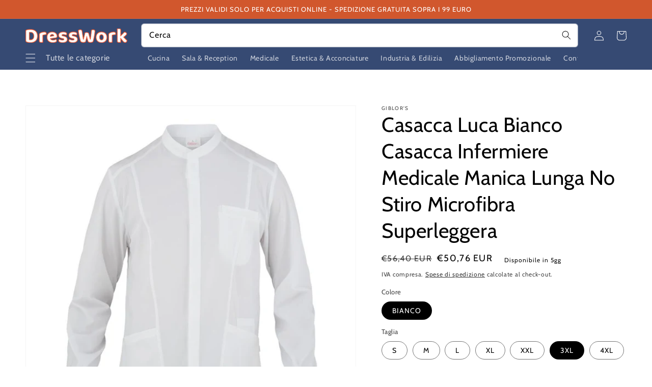

--- FILE ---
content_type: text/html; charset=utf-8
request_url: https://dresswork.com/products/casacca-luca-bianco-casacca-infermiere-medicale-manica-lunga-no-stiro-microfibra-superleggera
body_size: 34584
content:
<!doctype html>
<html class="no-js" lang="it">
  <head>
    <meta charset="utf-8">
    <meta http-equiv="X-UA-Compatible" content="IE=edge">
    <meta name="viewport" content="width=device-width,initial-scale=1">
    <meta name="theme-color" content="">
    <link rel="canonical" href="https://dresswork.com/products/casacca-luca-bianco-casacca-infermiere-medicale-manica-lunga-no-stiro-microfibra-superleggera">
    <link rel="preconnect" href="https://cdn.shopify.com" crossorigin>
    <meta name="google-site-verification" content="8OgkD10DEhQY7z5G8Y1A7O6uOM7FNaVkHbxxFodfHcc" /><link rel="icon" type="image/png" href="//dresswork.com/cdn/shop/files/favicon_32x32.png?v=1643186616"><link rel="preconnect" href="https://fonts.shopifycdn.com" crossorigin><title>
      Casacca Luca Bianco Casacca Infermiere Medicale Manica Lunga No Stiro 
 &ndash; Dresswork</title>

    
      <meta name="description" content="Codice: 23P03K331 La casacca Luca a maniche lunghe è caratterizzata dal collo alla coreana, dall&#39;abbottonatura centrale nascosta e dalla vestibilità Slim Fit. Presenta il polsino elastico nel fondo manica, due tasche, un portapenne, un ulteriore taschino sul lato cuore e due spacchi sui fianchi che garantiscono ampia l">
    

    

<meta property="og:site_name" content="Dresswork">
<meta property="og:url" content="https://dresswork.com/products/casacca-luca-bianco-casacca-infermiere-medicale-manica-lunga-no-stiro-microfibra-superleggera">
<meta property="og:title" content="Casacca Luca Bianco Casacca Infermiere Medicale Manica Lunga No Stiro ">
<meta property="og:type" content="product">
<meta property="og:description" content="Codice: 23P03K331 La casacca Luca a maniche lunghe è caratterizzata dal collo alla coreana, dall&#39;abbottonatura centrale nascosta e dalla vestibilità Slim Fit. Presenta il polsino elastico nel fondo manica, due tasche, un portapenne, un ulteriore taschino sul lato cuore e due spacchi sui fianchi che garantiscono ampia l"><meta property="og:image" content="http://dresswork.com/cdn/shop/files/23p03k331-bia--00032241.jpg?v=1734685949">
  <meta property="og:image:secure_url" content="https://dresswork.com/cdn/shop/files/23p03k331-bia--00032241.jpg?v=1734685949">
  <meta property="og:image:width" content="800">
  <meta property="og:image:height" content="800"><meta property="og:price:amount" content="50,76">
  <meta property="og:price:currency" content="EUR"><meta name="twitter:card" content="summary_large_image">
<meta name="twitter:title" content="Casacca Luca Bianco Casacca Infermiere Medicale Manica Lunga No Stiro ">
<meta name="twitter:description" content="Codice: 23P03K331 La casacca Luca a maniche lunghe è caratterizzata dal collo alla coreana, dall&#39;abbottonatura centrale nascosta e dalla vestibilità Slim Fit. Presenta il polsino elastico nel fondo manica, due tasche, un portapenne, un ulteriore taschino sul lato cuore e due spacchi sui fianchi che garantiscono ampia l">


    <script src="//dresswork.com/cdn/shop/t/2/assets/global.js?v=67469583997132051991665914230" defer="defer"></script>
    <script>window.performance && window.performance.mark && window.performance.mark('shopify.content_for_header.start');</script><meta name="google-site-verification" content="doOZsMiGM8C0aKDSrFfme1kz1aIrx_9mmaaHMDXQVSQ">
<meta name="facebook-domain-verification" content="s5stmuoiimlh33ozgzm6k0f8utgotm">
<meta id="shopify-digital-wallet" name="shopify-digital-wallet" content="/55276929058/digital_wallets/dialog">
<meta name="shopify-checkout-api-token" content="44bf92836d74f050dd0892558fcf8b57">
<meta id="in-context-paypal-metadata" data-shop-id="55276929058" data-venmo-supported="false" data-environment="production" data-locale="it_IT" data-paypal-v4="true" data-currency="EUR">
<link rel="alternate" type="application/json+oembed" href="https://dresswork.com/products/casacca-luca-bianco-casacca-infermiere-medicale-manica-lunga-no-stiro-microfibra-superleggera.oembed">
<script async="async" src="/checkouts/internal/preloads.js?locale=it-IT"></script>
<link rel="preconnect" href="https://shop.app" crossorigin="anonymous">
<script async="async" src="https://shop.app/checkouts/internal/preloads.js?locale=it-IT&shop_id=55276929058" crossorigin="anonymous"></script>
<script id="apple-pay-shop-capabilities" type="application/json">{"shopId":55276929058,"countryCode":"IT","currencyCode":"EUR","merchantCapabilities":["supports3DS"],"merchantId":"gid:\/\/shopify\/Shop\/55276929058","merchantName":"Dresswork","requiredBillingContactFields":["postalAddress","email","phone"],"requiredShippingContactFields":["postalAddress","email","phone"],"shippingType":"shipping","supportedNetworks":["visa","maestro","masterCard","amex"],"total":{"type":"pending","label":"Dresswork","amount":"1.00"},"shopifyPaymentsEnabled":true,"supportsSubscriptions":true}</script>
<script id="shopify-features" type="application/json">{"accessToken":"44bf92836d74f050dd0892558fcf8b57","betas":["rich-media-storefront-analytics"],"domain":"dresswork.com","predictiveSearch":true,"shopId":55276929058,"locale":"it"}</script>
<script>var Shopify = Shopify || {};
Shopify.shop = "dresswork-com.myshopify.com";
Shopify.locale = "it";
Shopify.currency = {"active":"EUR","rate":"1.0"};
Shopify.country = "IT";
Shopify.theme = {"name":"Dawn","id":121944965154,"schema_name":"Dawn","schema_version":"2.5.0","theme_store_id":887,"role":"main"};
Shopify.theme.handle = "null";
Shopify.theme.style = {"id":null,"handle":null};
Shopify.cdnHost = "dresswork.com/cdn";
Shopify.routes = Shopify.routes || {};
Shopify.routes.root = "/";</script>
<script type="module">!function(o){(o.Shopify=o.Shopify||{}).modules=!0}(window);</script>
<script>!function(o){function n(){var o=[];function n(){o.push(Array.prototype.slice.apply(arguments))}return n.q=o,n}var t=o.Shopify=o.Shopify||{};t.loadFeatures=n(),t.autoloadFeatures=n()}(window);</script>
<script>
  window.ShopifyPay = window.ShopifyPay || {};
  window.ShopifyPay.apiHost = "shop.app\/pay";
  window.ShopifyPay.redirectState = null;
</script>
<script id="shop-js-analytics" type="application/json">{"pageType":"product"}</script>
<script defer="defer" async type="module" src="//dresswork.com/cdn/shopifycloud/shop-js/modules/v2/client.init-shop-cart-sync_B0kkjBRt.it.esm.js"></script>
<script defer="defer" async type="module" src="//dresswork.com/cdn/shopifycloud/shop-js/modules/v2/chunk.common_AgTufRUD.esm.js"></script>
<script type="module">
  await import("//dresswork.com/cdn/shopifycloud/shop-js/modules/v2/client.init-shop-cart-sync_B0kkjBRt.it.esm.js");
await import("//dresswork.com/cdn/shopifycloud/shop-js/modules/v2/chunk.common_AgTufRUD.esm.js");

  window.Shopify.SignInWithShop?.initShopCartSync?.({"fedCMEnabled":true,"windoidEnabled":true});

</script>
<script>
  window.Shopify = window.Shopify || {};
  if (!window.Shopify.featureAssets) window.Shopify.featureAssets = {};
  window.Shopify.featureAssets['shop-js'] = {"shop-cart-sync":["modules/v2/client.shop-cart-sync_XOjUULQV.it.esm.js","modules/v2/chunk.common_AgTufRUD.esm.js"],"init-fed-cm":["modules/v2/client.init-fed-cm_CFGyCp6W.it.esm.js","modules/v2/chunk.common_AgTufRUD.esm.js"],"shop-button":["modules/v2/client.shop-button_D8PBjgvE.it.esm.js","modules/v2/chunk.common_AgTufRUD.esm.js"],"shop-cash-offers":["modules/v2/client.shop-cash-offers_UU-Uz0VT.it.esm.js","modules/v2/chunk.common_AgTufRUD.esm.js","modules/v2/chunk.modal_B6cKP347.esm.js"],"init-windoid":["modules/v2/client.init-windoid_DoFDvLIZ.it.esm.js","modules/v2/chunk.common_AgTufRUD.esm.js"],"shop-toast-manager":["modules/v2/client.shop-toast-manager_B4ykeoIZ.it.esm.js","modules/v2/chunk.common_AgTufRUD.esm.js"],"init-shop-email-lookup-coordinator":["modules/v2/client.init-shop-email-lookup-coordinator_CSPRSD92.it.esm.js","modules/v2/chunk.common_AgTufRUD.esm.js"],"init-shop-cart-sync":["modules/v2/client.init-shop-cart-sync_B0kkjBRt.it.esm.js","modules/v2/chunk.common_AgTufRUD.esm.js"],"avatar":["modules/v2/client.avatar_BTnouDA3.it.esm.js"],"pay-button":["modules/v2/client.pay-button_CPiJlQ5G.it.esm.js","modules/v2/chunk.common_AgTufRUD.esm.js"],"init-customer-accounts":["modules/v2/client.init-customer-accounts_C_Urp9Ri.it.esm.js","modules/v2/client.shop-login-button_BPreIq_c.it.esm.js","modules/v2/chunk.common_AgTufRUD.esm.js","modules/v2/chunk.modal_B6cKP347.esm.js"],"init-shop-for-new-customer-accounts":["modules/v2/client.init-shop-for-new-customer-accounts_Yq_StG--.it.esm.js","modules/v2/client.shop-login-button_BPreIq_c.it.esm.js","modules/v2/chunk.common_AgTufRUD.esm.js","modules/v2/chunk.modal_B6cKP347.esm.js"],"shop-login-button":["modules/v2/client.shop-login-button_BPreIq_c.it.esm.js","modules/v2/chunk.common_AgTufRUD.esm.js","modules/v2/chunk.modal_B6cKP347.esm.js"],"init-customer-accounts-sign-up":["modules/v2/client.init-customer-accounts-sign-up_DwpZPwLB.it.esm.js","modules/v2/client.shop-login-button_BPreIq_c.it.esm.js","modules/v2/chunk.common_AgTufRUD.esm.js","modules/v2/chunk.modal_B6cKP347.esm.js"],"shop-follow-button":["modules/v2/client.shop-follow-button_DF4PngeR.it.esm.js","modules/v2/chunk.common_AgTufRUD.esm.js","modules/v2/chunk.modal_B6cKP347.esm.js"],"checkout-modal":["modules/v2/client.checkout-modal_oq8wp8Y_.it.esm.js","modules/v2/chunk.common_AgTufRUD.esm.js","modules/v2/chunk.modal_B6cKP347.esm.js"],"lead-capture":["modules/v2/client.lead-capture_gcFup1jy.it.esm.js","modules/v2/chunk.common_AgTufRUD.esm.js","modules/v2/chunk.modal_B6cKP347.esm.js"],"shop-login":["modules/v2/client.shop-login_DiId8eKP.it.esm.js","modules/v2/chunk.common_AgTufRUD.esm.js","modules/v2/chunk.modal_B6cKP347.esm.js"],"payment-terms":["modules/v2/client.payment-terms_DTfZn2x7.it.esm.js","modules/v2/chunk.common_AgTufRUD.esm.js","modules/v2/chunk.modal_B6cKP347.esm.js"]};
</script>
<script id="__st">var __st={"a":55276929058,"offset":3600,"reqid":"5299ff35-9aae-4fc4-a2bc-d36855f37fbd-1768802458","pageurl":"dresswork.com\/products\/casacca-luca-bianco-casacca-infermiere-medicale-manica-lunga-no-stiro-microfibra-superleggera","u":"a18dd7d652ff","p":"product","rtyp":"product","rid":8369215603035};</script>
<script>window.ShopifyPaypalV4VisibilityTracking = true;</script>
<script id="captcha-bootstrap">!function(){'use strict';const t='contact',e='account',n='new_comment',o=[[t,t],['blogs',n],['comments',n],[t,'customer']],c=[[e,'customer_login'],[e,'guest_login'],[e,'recover_customer_password'],[e,'create_customer']],r=t=>t.map((([t,e])=>`form[action*='/${t}']:not([data-nocaptcha='true']) input[name='form_type'][value='${e}']`)).join(','),a=t=>()=>t?[...document.querySelectorAll(t)].map((t=>t.form)):[];function s(){const t=[...o],e=r(t);return a(e)}const i='password',u='form_key',d=['recaptcha-v3-token','g-recaptcha-response','h-captcha-response',i],f=()=>{try{return window.sessionStorage}catch{return}},m='__shopify_v',_=t=>t.elements[u];function p(t,e,n=!1){try{const o=window.sessionStorage,c=JSON.parse(o.getItem(e)),{data:r}=function(t){const{data:e,action:n}=t;return t[m]||n?{data:e,action:n}:{data:t,action:n}}(c);for(const[e,n]of Object.entries(r))t.elements[e]&&(t.elements[e].value=n);n&&o.removeItem(e)}catch(o){console.error('form repopulation failed',{error:o})}}const l='form_type',E='cptcha';function T(t){t.dataset[E]=!0}const w=window,h=w.document,L='Shopify',v='ce_forms',y='captcha';let A=!1;((t,e)=>{const n=(g='f06e6c50-85a8-45c8-87d0-21a2b65856fe',I='https://cdn.shopify.com/shopifycloud/storefront-forms-hcaptcha/ce_storefront_forms_captcha_hcaptcha.v1.5.2.iife.js',D={infoText:'Protetto da hCaptcha',privacyText:'Privacy',termsText:'Termini'},(t,e,n)=>{const o=w[L][v],c=o.bindForm;if(c)return c(t,g,e,D).then(n);var r;o.q.push([[t,g,e,D],n]),r=I,A||(h.body.append(Object.assign(h.createElement('script'),{id:'captcha-provider',async:!0,src:r})),A=!0)});var g,I,D;w[L]=w[L]||{},w[L][v]=w[L][v]||{},w[L][v].q=[],w[L][y]=w[L][y]||{},w[L][y].protect=function(t,e){n(t,void 0,e),T(t)},Object.freeze(w[L][y]),function(t,e,n,w,h,L){const[v,y,A,g]=function(t,e,n){const i=e?o:[],u=t?c:[],d=[...i,...u],f=r(d),m=r(i),_=r(d.filter((([t,e])=>n.includes(e))));return[a(f),a(m),a(_),s()]}(w,h,L),I=t=>{const e=t.target;return e instanceof HTMLFormElement?e:e&&e.form},D=t=>v().includes(t);t.addEventListener('submit',(t=>{const e=I(t);if(!e)return;const n=D(e)&&!e.dataset.hcaptchaBound&&!e.dataset.recaptchaBound,o=_(e),c=g().includes(e)&&(!o||!o.value);(n||c)&&t.preventDefault(),c&&!n&&(function(t){try{if(!f())return;!function(t){const e=f();if(!e)return;const n=_(t);if(!n)return;const o=n.value;o&&e.removeItem(o)}(t);const e=Array.from(Array(32),(()=>Math.random().toString(36)[2])).join('');!function(t,e){_(t)||t.append(Object.assign(document.createElement('input'),{type:'hidden',name:u})),t.elements[u].value=e}(t,e),function(t,e){const n=f();if(!n)return;const o=[...t.querySelectorAll(`input[type='${i}']`)].map((({name:t})=>t)),c=[...d,...o],r={};for(const[a,s]of new FormData(t).entries())c.includes(a)||(r[a]=s);n.setItem(e,JSON.stringify({[m]:1,action:t.action,data:r}))}(t,e)}catch(e){console.error('failed to persist form',e)}}(e),e.submit())}));const S=(t,e)=>{t&&!t.dataset[E]&&(n(t,e.some((e=>e===t))),T(t))};for(const o of['focusin','change'])t.addEventListener(o,(t=>{const e=I(t);D(e)&&S(e,y())}));const B=e.get('form_key'),M=e.get(l),P=B&&M;t.addEventListener('DOMContentLoaded',(()=>{const t=y();if(P)for(const e of t)e.elements[l].value===M&&p(e,B);[...new Set([...A(),...v().filter((t=>'true'===t.dataset.shopifyCaptcha))])].forEach((e=>S(e,t)))}))}(h,new URLSearchParams(w.location.search),n,t,e,['guest_login'])})(!0,!0)}();</script>
<script integrity="sha256-4kQ18oKyAcykRKYeNunJcIwy7WH5gtpwJnB7kiuLZ1E=" data-source-attribution="shopify.loadfeatures" defer="defer" src="//dresswork.com/cdn/shopifycloud/storefront/assets/storefront/load_feature-a0a9edcb.js" crossorigin="anonymous"></script>
<script crossorigin="anonymous" defer="defer" src="//dresswork.com/cdn/shopifycloud/storefront/assets/shopify_pay/storefront-65b4c6d7.js?v=20250812"></script>
<script data-source-attribution="shopify.dynamic_checkout.dynamic.init">var Shopify=Shopify||{};Shopify.PaymentButton=Shopify.PaymentButton||{isStorefrontPortableWallets:!0,init:function(){window.Shopify.PaymentButton.init=function(){};var t=document.createElement("script");t.src="https://dresswork.com/cdn/shopifycloud/portable-wallets/latest/portable-wallets.it.js",t.type="module",document.head.appendChild(t)}};
</script>
<script data-source-attribution="shopify.dynamic_checkout.buyer_consent">
  function portableWalletsHideBuyerConsent(e){var t=document.getElementById("shopify-buyer-consent"),n=document.getElementById("shopify-subscription-policy-button");t&&n&&(t.classList.add("hidden"),t.setAttribute("aria-hidden","true"),n.removeEventListener("click",e))}function portableWalletsShowBuyerConsent(e){var t=document.getElementById("shopify-buyer-consent"),n=document.getElementById("shopify-subscription-policy-button");t&&n&&(t.classList.remove("hidden"),t.removeAttribute("aria-hidden"),n.addEventListener("click",e))}window.Shopify?.PaymentButton&&(window.Shopify.PaymentButton.hideBuyerConsent=portableWalletsHideBuyerConsent,window.Shopify.PaymentButton.showBuyerConsent=portableWalletsShowBuyerConsent);
</script>
<script>
  function portableWalletsCleanup(e){e&&e.src&&console.error("Failed to load portable wallets script "+e.src);var t=document.querySelectorAll("shopify-accelerated-checkout .shopify-payment-button__skeleton, shopify-accelerated-checkout-cart .wallet-cart-button__skeleton"),e=document.getElementById("shopify-buyer-consent");for(let e=0;e<t.length;e++)t[e].remove();e&&e.remove()}function portableWalletsNotLoadedAsModule(e){e instanceof ErrorEvent&&"string"==typeof e.message&&e.message.includes("import.meta")&&"string"==typeof e.filename&&e.filename.includes("portable-wallets")&&(window.removeEventListener("error",portableWalletsNotLoadedAsModule),window.Shopify.PaymentButton.failedToLoad=e,"loading"===document.readyState?document.addEventListener("DOMContentLoaded",window.Shopify.PaymentButton.init):window.Shopify.PaymentButton.init())}window.addEventListener("error",portableWalletsNotLoadedAsModule);
</script>

<script type="module" src="https://dresswork.com/cdn/shopifycloud/portable-wallets/latest/portable-wallets.it.js" onError="portableWalletsCleanup(this)" crossorigin="anonymous"></script>
<script nomodule>
  document.addEventListener("DOMContentLoaded", portableWalletsCleanup);
</script>

<script id='scb4127' type='text/javascript' async='' src='https://dresswork.com/cdn/shopifycloud/privacy-banner/storefront-banner.js'></script><link id="shopify-accelerated-checkout-styles" rel="stylesheet" media="screen" href="https://dresswork.com/cdn/shopifycloud/portable-wallets/latest/accelerated-checkout-backwards-compat.css" crossorigin="anonymous">
<style id="shopify-accelerated-checkout-cart">
        #shopify-buyer-consent {
  margin-top: 1em;
  display: inline-block;
  width: 100%;
}

#shopify-buyer-consent.hidden {
  display: none;
}

#shopify-subscription-policy-button {
  background: none;
  border: none;
  padding: 0;
  text-decoration: underline;
  font-size: inherit;
  cursor: pointer;
}

#shopify-subscription-policy-button::before {
  box-shadow: none;
}

      </style>
<script id="sections-script" data-sections="main-product,product-recommendations,header,footer" defer="defer" src="//dresswork.com/cdn/shop/t/2/compiled_assets/scripts.js?v=547"></script>
<script>window.performance && window.performance.mark && window.performance.mark('shopify.content_for_header.end');</script>


    <style data-shopify>
      @font-face {
  font-family: Cabin;
  font-weight: 400;
  font-style: normal;
  font-display: swap;
  src: url("//dresswork.com/cdn/fonts/cabin/cabin_n4.cefc6494a78f87584a6f312fea532919154f66fe.woff2") format("woff2"),
       url("//dresswork.com/cdn/fonts/cabin/cabin_n4.8c16611b00f59d27f4b27ce4328dfe514ce77517.woff") format("woff");
}

      @font-face {
  font-family: Cabin;
  font-weight: 700;
  font-style: normal;
  font-display: swap;
  src: url("//dresswork.com/cdn/fonts/cabin/cabin_n7.255204a342bfdbc9ae2017bd4e6a90f8dbb2f561.woff2") format("woff2"),
       url("//dresswork.com/cdn/fonts/cabin/cabin_n7.e2afa22a0d0f4b64da3569c990897429d40ff5c0.woff") format("woff");
}

      @font-face {
  font-family: Cabin;
  font-weight: 400;
  font-style: italic;
  font-display: swap;
  src: url("//dresswork.com/cdn/fonts/cabin/cabin_i4.d89c1b32b09ecbc46c12781fcf7b2085f17c0be9.woff2") format("woff2"),
       url("//dresswork.com/cdn/fonts/cabin/cabin_i4.0a521b11d0b69adfc41e22a263eec7c02aecfe99.woff") format("woff");
}

      @font-face {
  font-family: Cabin;
  font-weight: 700;
  font-style: italic;
  font-display: swap;
  src: url("//dresswork.com/cdn/fonts/cabin/cabin_i7.ef2404c08a493e7ccbc92d8c39adf683f40e1fb5.woff2") format("woff2"),
       url("//dresswork.com/cdn/fonts/cabin/cabin_i7.480421791818000fc8a5d4134822321b5d7964f8.woff") format("woff");
}

      @font-face {
  font-family: Cabin;
  font-weight: 400;
  font-style: normal;
  font-display: swap;
  src: url("//dresswork.com/cdn/fonts/cabin/cabin_n4.cefc6494a78f87584a6f312fea532919154f66fe.woff2") format("woff2"),
       url("//dresswork.com/cdn/fonts/cabin/cabin_n4.8c16611b00f59d27f4b27ce4328dfe514ce77517.woff") format("woff");
}


      :root {
        --font-body-family: Cabin, sans-serif;
        --font-body-style: normal;
        --font-body-weight: 400;

        --font-heading-family: Cabin, sans-serif;
        --font-heading-style: normal;
        --font-heading-weight: 400;

        --font-body-scale: 1.0;
        --font-heading-scale: 1.0;

        --color-base-text: 0, 0, 0;
        --color-base-background-1: 255, 255, 255;
        --color-base-background-2: 54, 74, 115;
        --color-base-solid-button-labels: 255, 255, 255;
        --color-base-outline-button-labels: 18, 18, 18;
        --color-base-accent-1: 54, 74, 115;
        --color-base-accent-2: 209, 87, 45;
        --payment-terms-background-color: #ffffff;

        --gradient-base-background-1: #ffffff;
        --gradient-base-background-2: #364a73;
        --gradient-base-accent-1: #364a73;
        --gradient-base-accent-2: #d1572d;

        --page-width: 160rem;
        --page-width-margin: 2rem;
      }

      *,
      *::before,
      *::after {
        box-sizing: inherit;
      }

      html {
        box-sizing: border-box;
        font-size: calc(var(--font-body-scale) * 62.5%);
        height: 100%;
      }

      body {
        display: grid;
        grid-template-rows: auto auto 1fr auto;
        grid-template-columns: 100%;
        min-height: 100%;
        margin: 0;
        font-size: 1.5rem;
        letter-spacing: 0.06rem;
        line-height: calc(1 + 0.8 / var(--font-body-scale));
        font-family: var(--font-body-family);
        font-style: var(--font-body-style);
        font-weight: var(--font-body-weight);
      }

      @media screen and (min-width: 750px) {
        body {
          font-size: 1.6rem;
        }
      }
    </style>

    <link href="//dresswork.com/cdn/shop/t/2/assets/base.css?v=82241334499302624681665915955" rel="stylesheet" type="text/css" media="all" />
<link rel="preload" as="font" href="//dresswork.com/cdn/fonts/cabin/cabin_n4.cefc6494a78f87584a6f312fea532919154f66fe.woff2" type="font/woff2" crossorigin><link rel="preload" as="font" href="//dresswork.com/cdn/fonts/cabin/cabin_n4.cefc6494a78f87584a6f312fea532919154f66fe.woff2" type="font/woff2" crossorigin><link rel="stylesheet" href="//dresswork.com/cdn/shop/t/2/assets/component-predictive-search.css?v=10425135875555615991642180487" media="print" onload="this.media='all'"><script>document.documentElement.className = document.documentElement.className.replace('no-js', 'js');
    if (Shopify.designMode) {
      document.documentElement.classList.add('shopify-design-mode');
    }
    </script>
  <script src="https://cdn.shopify.com/extensions/019b8d54-2388-79d8-becc-d32a3afe2c7a/omnisend-50/assets/omnisend-in-shop.js" type="text/javascript" defer="defer"></script>
<link href="https://monorail-edge.shopifysvc.com" rel="dns-prefetch">
<script>(function(){if ("sendBeacon" in navigator && "performance" in window) {try {var session_token_from_headers = performance.getEntriesByType('navigation')[0].serverTiming.find(x => x.name == '_s').description;} catch {var session_token_from_headers = undefined;}var session_cookie_matches = document.cookie.match(/_shopify_s=([^;]*)/);var session_token_from_cookie = session_cookie_matches && session_cookie_matches.length === 2 ? session_cookie_matches[1] : "";var session_token = session_token_from_headers || session_token_from_cookie || "";function handle_abandonment_event(e) {var entries = performance.getEntries().filter(function(entry) {return /monorail-edge.shopifysvc.com/.test(entry.name);});if (!window.abandonment_tracked && entries.length === 0) {window.abandonment_tracked = true;var currentMs = Date.now();var navigation_start = performance.timing.navigationStart;var payload = {shop_id: 55276929058,url: window.location.href,navigation_start,duration: currentMs - navigation_start,session_token,page_type: "product"};window.navigator.sendBeacon("https://monorail-edge.shopifysvc.com/v1/produce", JSON.stringify({schema_id: "online_store_buyer_site_abandonment/1.1",payload: payload,metadata: {event_created_at_ms: currentMs,event_sent_at_ms: currentMs}}));}}window.addEventListener('pagehide', handle_abandonment_event);}}());</script>
<script id="web-pixels-manager-setup">(function e(e,d,r,n,o){if(void 0===o&&(o={}),!Boolean(null===(a=null===(i=window.Shopify)||void 0===i?void 0:i.analytics)||void 0===a?void 0:a.replayQueue)){var i,a;window.Shopify=window.Shopify||{};var t=window.Shopify;t.analytics=t.analytics||{};var s=t.analytics;s.replayQueue=[],s.publish=function(e,d,r){return s.replayQueue.push([e,d,r]),!0};try{self.performance.mark("wpm:start")}catch(e){}var l=function(){var e={modern:/Edge?\/(1{2}[4-9]|1[2-9]\d|[2-9]\d{2}|\d{4,})\.\d+(\.\d+|)|Firefox\/(1{2}[4-9]|1[2-9]\d|[2-9]\d{2}|\d{4,})\.\d+(\.\d+|)|Chrom(ium|e)\/(9{2}|\d{3,})\.\d+(\.\d+|)|(Maci|X1{2}).+ Version\/(15\.\d+|(1[6-9]|[2-9]\d|\d{3,})\.\d+)([,.]\d+|)( \(\w+\)|)( Mobile\/\w+|) Safari\/|Chrome.+OPR\/(9{2}|\d{3,})\.\d+\.\d+|(CPU[ +]OS|iPhone[ +]OS|CPU[ +]iPhone|CPU IPhone OS|CPU iPad OS)[ +]+(15[._]\d+|(1[6-9]|[2-9]\d|\d{3,})[._]\d+)([._]\d+|)|Android:?[ /-](13[3-9]|1[4-9]\d|[2-9]\d{2}|\d{4,})(\.\d+|)(\.\d+|)|Android.+Firefox\/(13[5-9]|1[4-9]\d|[2-9]\d{2}|\d{4,})\.\d+(\.\d+|)|Android.+Chrom(ium|e)\/(13[3-9]|1[4-9]\d|[2-9]\d{2}|\d{4,})\.\d+(\.\d+|)|SamsungBrowser\/([2-9]\d|\d{3,})\.\d+/,legacy:/Edge?\/(1[6-9]|[2-9]\d|\d{3,})\.\d+(\.\d+|)|Firefox\/(5[4-9]|[6-9]\d|\d{3,})\.\d+(\.\d+|)|Chrom(ium|e)\/(5[1-9]|[6-9]\d|\d{3,})\.\d+(\.\d+|)([\d.]+$|.*Safari\/(?![\d.]+ Edge\/[\d.]+$))|(Maci|X1{2}).+ Version\/(10\.\d+|(1[1-9]|[2-9]\d|\d{3,})\.\d+)([,.]\d+|)( \(\w+\)|)( Mobile\/\w+|) Safari\/|Chrome.+OPR\/(3[89]|[4-9]\d|\d{3,})\.\d+\.\d+|(CPU[ +]OS|iPhone[ +]OS|CPU[ +]iPhone|CPU IPhone OS|CPU iPad OS)[ +]+(10[._]\d+|(1[1-9]|[2-9]\d|\d{3,})[._]\d+)([._]\d+|)|Android:?[ /-](13[3-9]|1[4-9]\d|[2-9]\d{2}|\d{4,})(\.\d+|)(\.\d+|)|Mobile Safari.+OPR\/([89]\d|\d{3,})\.\d+\.\d+|Android.+Firefox\/(13[5-9]|1[4-9]\d|[2-9]\d{2}|\d{4,})\.\d+(\.\d+|)|Android.+Chrom(ium|e)\/(13[3-9]|1[4-9]\d|[2-9]\d{2}|\d{4,})\.\d+(\.\d+|)|Android.+(UC? ?Browser|UCWEB|U3)[ /]?(15\.([5-9]|\d{2,})|(1[6-9]|[2-9]\d|\d{3,})\.\d+)\.\d+|SamsungBrowser\/(5\.\d+|([6-9]|\d{2,})\.\d+)|Android.+MQ{2}Browser\/(14(\.(9|\d{2,})|)|(1[5-9]|[2-9]\d|\d{3,})(\.\d+|))(\.\d+|)|K[Aa][Ii]OS\/(3\.\d+|([4-9]|\d{2,})\.\d+)(\.\d+|)/},d=e.modern,r=e.legacy,n=navigator.userAgent;return n.match(d)?"modern":n.match(r)?"legacy":"unknown"}(),u="modern"===l?"modern":"legacy",c=(null!=n?n:{modern:"",legacy:""})[u],f=function(e){return[e.baseUrl,"/wpm","/b",e.hashVersion,"modern"===e.buildTarget?"m":"l",".js"].join("")}({baseUrl:d,hashVersion:r,buildTarget:u}),m=function(e){var d=e.version,r=e.bundleTarget,n=e.surface,o=e.pageUrl,i=e.monorailEndpoint;return{emit:function(e){var a=e.status,t=e.errorMsg,s=(new Date).getTime(),l=JSON.stringify({metadata:{event_sent_at_ms:s},events:[{schema_id:"web_pixels_manager_load/3.1",payload:{version:d,bundle_target:r,page_url:o,status:a,surface:n,error_msg:t},metadata:{event_created_at_ms:s}}]});if(!i)return console&&console.warn&&console.warn("[Web Pixels Manager] No Monorail endpoint provided, skipping logging."),!1;try{return self.navigator.sendBeacon.bind(self.navigator)(i,l)}catch(e){}var u=new XMLHttpRequest;try{return u.open("POST",i,!0),u.setRequestHeader("Content-Type","text/plain"),u.send(l),!0}catch(e){return console&&console.warn&&console.warn("[Web Pixels Manager] Got an unhandled error while logging to Monorail."),!1}}}}({version:r,bundleTarget:l,surface:e.surface,pageUrl:self.location.href,monorailEndpoint:e.monorailEndpoint});try{o.browserTarget=l,function(e){var d=e.src,r=e.async,n=void 0===r||r,o=e.onload,i=e.onerror,a=e.sri,t=e.scriptDataAttributes,s=void 0===t?{}:t,l=document.createElement("script"),u=document.querySelector("head"),c=document.querySelector("body");if(l.async=n,l.src=d,a&&(l.integrity=a,l.crossOrigin="anonymous"),s)for(var f in s)if(Object.prototype.hasOwnProperty.call(s,f))try{l.dataset[f]=s[f]}catch(e){}if(o&&l.addEventListener("load",o),i&&l.addEventListener("error",i),u)u.appendChild(l);else{if(!c)throw new Error("Did not find a head or body element to append the script");c.appendChild(l)}}({src:f,async:!0,onload:function(){if(!function(){var e,d;return Boolean(null===(d=null===(e=window.Shopify)||void 0===e?void 0:e.analytics)||void 0===d?void 0:d.initialized)}()){var d=window.webPixelsManager.init(e)||void 0;if(d){var r=window.Shopify.analytics;r.replayQueue.forEach((function(e){var r=e[0],n=e[1],o=e[2];d.publishCustomEvent(r,n,o)})),r.replayQueue=[],r.publish=d.publishCustomEvent,r.visitor=d.visitor,r.initialized=!0}}},onerror:function(){return m.emit({status:"failed",errorMsg:"".concat(f," has failed to load")})},sri:function(e){var d=/^sha384-[A-Za-z0-9+/=]+$/;return"string"==typeof e&&d.test(e)}(c)?c:"",scriptDataAttributes:o}),m.emit({status:"loading"})}catch(e){m.emit({status:"failed",errorMsg:(null==e?void 0:e.message)||"Unknown error"})}}})({shopId: 55276929058,storefrontBaseUrl: "https://dresswork.com",extensionsBaseUrl: "https://extensions.shopifycdn.com/cdn/shopifycloud/web-pixels-manager",monorailEndpoint: "https://monorail-edge.shopifysvc.com/unstable/produce_batch",surface: "storefront-renderer",enabledBetaFlags: ["2dca8a86"],webPixelsConfigList: [{"id":"2143387995","configuration":"{\"apiURL\":\"https:\/\/api.omnisend.com\",\"appURL\":\"https:\/\/app.omnisend.com\",\"brandID\":\"634934d7a34d82ed77144e53\",\"trackingURL\":\"https:\/\/wt.omnisendlink.com\"}","eventPayloadVersion":"v1","runtimeContext":"STRICT","scriptVersion":"aa9feb15e63a302383aa48b053211bbb","type":"APP","apiClientId":186001,"privacyPurposes":["ANALYTICS","MARKETING","SALE_OF_DATA"],"dataSharingAdjustments":{"protectedCustomerApprovalScopes":["read_customer_address","read_customer_email","read_customer_name","read_customer_personal_data","read_customer_phone"]}},{"id":"1238237531","configuration":"{\"config\":\"{\\\"pixel_id\\\":\\\"GT-5R8ZKR2\\\",\\\"target_country\\\":\\\"IT\\\",\\\"gtag_events\\\":[{\\\"type\\\":\\\"purchase\\\",\\\"action_label\\\":\\\"MC-BN8KFSFG38\\\"},{\\\"type\\\":\\\"page_view\\\",\\\"action_label\\\":\\\"MC-BN8KFSFG38\\\"},{\\\"type\\\":\\\"view_item\\\",\\\"action_label\\\":\\\"MC-BN8KFSFG38\\\"}],\\\"enable_monitoring_mode\\\":false}\"}","eventPayloadVersion":"v1","runtimeContext":"OPEN","scriptVersion":"b2a88bafab3e21179ed38636efcd8a93","type":"APP","apiClientId":1780363,"privacyPurposes":[],"dataSharingAdjustments":{"protectedCustomerApprovalScopes":["read_customer_address","read_customer_email","read_customer_name","read_customer_personal_data","read_customer_phone"]}},{"id":"462487899","configuration":"{\"pixel_id\":\"298700478438537\",\"pixel_type\":\"facebook_pixel\",\"metaapp_system_user_token\":\"-\"}","eventPayloadVersion":"v1","runtimeContext":"OPEN","scriptVersion":"ca16bc87fe92b6042fbaa3acc2fbdaa6","type":"APP","apiClientId":2329312,"privacyPurposes":["ANALYTICS","MARKETING","SALE_OF_DATA"],"dataSharingAdjustments":{"protectedCustomerApprovalScopes":["read_customer_address","read_customer_email","read_customer_name","read_customer_personal_data","read_customer_phone"]}},{"id":"shopify-app-pixel","configuration":"{}","eventPayloadVersion":"v1","runtimeContext":"STRICT","scriptVersion":"0450","apiClientId":"shopify-pixel","type":"APP","privacyPurposes":["ANALYTICS","MARKETING"]},{"id":"shopify-custom-pixel","eventPayloadVersion":"v1","runtimeContext":"LAX","scriptVersion":"0450","apiClientId":"shopify-pixel","type":"CUSTOM","privacyPurposes":["ANALYTICS","MARKETING"]}],isMerchantRequest: false,initData: {"shop":{"name":"Dresswork","paymentSettings":{"currencyCode":"EUR"},"myshopifyDomain":"dresswork-com.myshopify.com","countryCode":"IT","storefrontUrl":"https:\/\/dresswork.com"},"customer":null,"cart":null,"checkout":null,"productVariants":[{"price":{"amount":50.76,"currencyCode":"EUR"},"product":{"title":"Casacca Luca Bianco Casacca Infermiere Medicale Manica Lunga No Stiro Microfibra Superleggera","vendor":"GIBLOR'S","id":"8369215603035","untranslatedTitle":"Casacca Luca Bianco Casacca Infermiere Medicale Manica Lunga No Stiro Microfibra Superleggera","url":"\/products\/casacca-luca-bianco-casacca-infermiere-medicale-manica-lunga-no-stiro-microfibra-superleggera","type":"MEDICALE\/CASACCHE MANICA LUNGA"},"id":"46502174163291","image":{"src":"\/\/dresswork.com\/cdn\/shop\/files\/23p03k331-bia--00032241.jpg?v=1734685949"},"sku":"23P03K331-BIA\/3XL\/BIANCO","title":"BIANCO \/ 3XL","untranslatedTitle":"BIANCO \/ 3XL"},{"price":{"amount":50.76,"currencyCode":"EUR"},"product":{"title":"Casacca Luca Bianco Casacca Infermiere Medicale Manica Lunga No Stiro Microfibra Superleggera","vendor":"GIBLOR'S","id":"8369215603035","untranslatedTitle":"Casacca Luca Bianco Casacca Infermiere Medicale Manica Lunga No Stiro Microfibra Superleggera","url":"\/products\/casacca-luca-bianco-casacca-infermiere-medicale-manica-lunga-no-stiro-microfibra-superleggera","type":"MEDICALE\/CASACCHE MANICA LUNGA"},"id":"46502174196059","image":{"src":"\/\/dresswork.com\/cdn\/shop\/files\/23p03k331-bia--00032241.jpg?v=1734685949"},"sku":"23P03K331-BIA\/4XL\/BIANCO","title":"BIANCO \/ 4XL","untranslatedTitle":"BIANCO \/ 4XL"},{"price":{"amount":50.76,"currencyCode":"EUR"},"product":{"title":"Casacca Luca Bianco Casacca Infermiere Medicale Manica Lunga No Stiro Microfibra Superleggera","vendor":"GIBLOR'S","id":"8369215603035","untranslatedTitle":"Casacca Luca Bianco Casacca Infermiere Medicale Manica Lunga No Stiro Microfibra Superleggera","url":"\/products\/casacca-luca-bianco-casacca-infermiere-medicale-manica-lunga-no-stiro-microfibra-superleggera","type":"MEDICALE\/CASACCHE MANICA LUNGA"},"id":"46502174228827","image":{"src":"\/\/dresswork.com\/cdn\/shop\/files\/23p03k331-bia--00032241.jpg?v=1734685949"},"sku":"23P03K331-BIA\/L\/BIANCO","title":"BIANCO \/ L","untranslatedTitle":"BIANCO \/ L"},{"price":{"amount":50.76,"currencyCode":"EUR"},"product":{"title":"Casacca Luca Bianco Casacca Infermiere Medicale Manica Lunga No Stiro Microfibra Superleggera","vendor":"GIBLOR'S","id":"8369215603035","untranslatedTitle":"Casacca Luca Bianco Casacca Infermiere Medicale Manica Lunga No Stiro Microfibra Superleggera","url":"\/products\/casacca-luca-bianco-casacca-infermiere-medicale-manica-lunga-no-stiro-microfibra-superleggera","type":"MEDICALE\/CASACCHE MANICA LUNGA"},"id":"46502174261595","image":{"src":"\/\/dresswork.com\/cdn\/shop\/files\/23p03k331-bia--00032241.jpg?v=1734685949"},"sku":"23P03K331-BIA\/M\/BIANCO","title":"BIANCO \/ M","untranslatedTitle":"BIANCO \/ M"},{"price":{"amount":50.76,"currencyCode":"EUR"},"product":{"title":"Casacca Luca Bianco Casacca Infermiere Medicale Manica Lunga No Stiro Microfibra Superleggera","vendor":"GIBLOR'S","id":"8369215603035","untranslatedTitle":"Casacca Luca Bianco Casacca Infermiere Medicale Manica Lunga No Stiro Microfibra Superleggera","url":"\/products\/casacca-luca-bianco-casacca-infermiere-medicale-manica-lunga-no-stiro-microfibra-superleggera","type":"MEDICALE\/CASACCHE MANICA LUNGA"},"id":"46502174294363","image":{"src":"\/\/dresswork.com\/cdn\/shop\/files\/23p03k331-bia--00032241.jpg?v=1734685949"},"sku":"23P03K331-BIA\/S\/BIANCO","title":"BIANCO \/ S","untranslatedTitle":"BIANCO \/ S"},{"price":{"amount":50.76,"currencyCode":"EUR"},"product":{"title":"Casacca Luca Bianco Casacca Infermiere Medicale Manica Lunga No Stiro Microfibra Superleggera","vendor":"GIBLOR'S","id":"8369215603035","untranslatedTitle":"Casacca Luca Bianco Casacca Infermiere Medicale Manica Lunga No Stiro Microfibra Superleggera","url":"\/products\/casacca-luca-bianco-casacca-infermiere-medicale-manica-lunga-no-stiro-microfibra-superleggera","type":"MEDICALE\/CASACCHE MANICA LUNGA"},"id":"46502174327131","image":{"src":"\/\/dresswork.com\/cdn\/shop\/files\/23p03k331-bia--00032241.jpg?v=1734685949"},"sku":"23P03K331-BIA\/XL\/BIANCO","title":"BIANCO \/ XL","untranslatedTitle":"BIANCO \/ XL"},{"price":{"amount":50.76,"currencyCode":"EUR"},"product":{"title":"Casacca Luca Bianco Casacca Infermiere Medicale Manica Lunga No Stiro Microfibra Superleggera","vendor":"GIBLOR'S","id":"8369215603035","untranslatedTitle":"Casacca Luca Bianco Casacca Infermiere Medicale Manica Lunga No Stiro Microfibra Superleggera","url":"\/products\/casacca-luca-bianco-casacca-infermiere-medicale-manica-lunga-no-stiro-microfibra-superleggera","type":"MEDICALE\/CASACCHE MANICA LUNGA"},"id":"46502174523739","image":{"src":"\/\/dresswork.com\/cdn\/shop\/files\/23p03k331-bia--00032241.jpg?v=1734685949"},"sku":"23P03K331-BIA\/XXL\/BIANCO","title":"BIANCO \/ XXL","untranslatedTitle":"BIANCO \/ XXL"}],"purchasingCompany":null},},"https://dresswork.com/cdn","fcfee988w5aeb613cpc8e4bc33m6693e112",{"modern":"","legacy":""},{"shopId":"55276929058","storefrontBaseUrl":"https:\/\/dresswork.com","extensionBaseUrl":"https:\/\/extensions.shopifycdn.com\/cdn\/shopifycloud\/web-pixels-manager","surface":"storefront-renderer","enabledBetaFlags":"[\"2dca8a86\"]","isMerchantRequest":"false","hashVersion":"fcfee988w5aeb613cpc8e4bc33m6693e112","publish":"custom","events":"[[\"page_viewed\",{}],[\"product_viewed\",{\"productVariant\":{\"price\":{\"amount\":50.76,\"currencyCode\":\"EUR\"},\"product\":{\"title\":\"Casacca Luca Bianco Casacca Infermiere Medicale Manica Lunga No Stiro Microfibra Superleggera\",\"vendor\":\"GIBLOR'S\",\"id\":\"8369215603035\",\"untranslatedTitle\":\"Casacca Luca Bianco Casacca Infermiere Medicale Manica Lunga No Stiro Microfibra Superleggera\",\"url\":\"\/products\/casacca-luca-bianco-casacca-infermiere-medicale-manica-lunga-no-stiro-microfibra-superleggera\",\"type\":\"MEDICALE\/CASACCHE MANICA LUNGA\"},\"id\":\"46502174163291\",\"image\":{\"src\":\"\/\/dresswork.com\/cdn\/shop\/files\/23p03k331-bia--00032241.jpg?v=1734685949\"},\"sku\":\"23P03K331-BIA\/3XL\/BIANCO\",\"title\":\"BIANCO \/ 3XL\",\"untranslatedTitle\":\"BIANCO \/ 3XL\"}}]]"});</script><script>
  window.ShopifyAnalytics = window.ShopifyAnalytics || {};
  window.ShopifyAnalytics.meta = window.ShopifyAnalytics.meta || {};
  window.ShopifyAnalytics.meta.currency = 'EUR';
  var meta = {"product":{"id":8369215603035,"gid":"gid:\/\/shopify\/Product\/8369215603035","vendor":"GIBLOR'S","type":"MEDICALE\/CASACCHE MANICA LUNGA","handle":"casacca-luca-bianco-casacca-infermiere-medicale-manica-lunga-no-stiro-microfibra-superleggera","variants":[{"id":46502174163291,"price":5076,"name":"Casacca Luca Bianco Casacca Infermiere Medicale Manica Lunga No Stiro Microfibra Superleggera - BIANCO \/ 3XL","public_title":"BIANCO \/ 3XL","sku":"23P03K331-BIA\/3XL\/BIANCO"},{"id":46502174196059,"price":5076,"name":"Casacca Luca Bianco Casacca Infermiere Medicale Manica Lunga No Stiro Microfibra Superleggera - BIANCO \/ 4XL","public_title":"BIANCO \/ 4XL","sku":"23P03K331-BIA\/4XL\/BIANCO"},{"id":46502174228827,"price":5076,"name":"Casacca Luca Bianco Casacca Infermiere Medicale Manica Lunga No Stiro Microfibra Superleggera - BIANCO \/ L","public_title":"BIANCO \/ L","sku":"23P03K331-BIA\/L\/BIANCO"},{"id":46502174261595,"price":5076,"name":"Casacca Luca Bianco Casacca Infermiere Medicale Manica Lunga No Stiro Microfibra Superleggera - BIANCO \/ M","public_title":"BIANCO \/ M","sku":"23P03K331-BIA\/M\/BIANCO"},{"id":46502174294363,"price":5076,"name":"Casacca Luca Bianco Casacca Infermiere Medicale Manica Lunga No Stiro Microfibra Superleggera - BIANCO \/ S","public_title":"BIANCO \/ S","sku":"23P03K331-BIA\/S\/BIANCO"},{"id":46502174327131,"price":5076,"name":"Casacca Luca Bianco Casacca Infermiere Medicale Manica Lunga No Stiro Microfibra Superleggera - BIANCO \/ XL","public_title":"BIANCO \/ XL","sku":"23P03K331-BIA\/XL\/BIANCO"},{"id":46502174523739,"price":5076,"name":"Casacca Luca Bianco Casacca Infermiere Medicale Manica Lunga No Stiro Microfibra Superleggera - BIANCO \/ XXL","public_title":"BIANCO \/ XXL","sku":"23P03K331-BIA\/XXL\/BIANCO"}],"remote":false},"page":{"pageType":"product","resourceType":"product","resourceId":8369215603035,"requestId":"5299ff35-9aae-4fc4-a2bc-d36855f37fbd-1768802458"}};
  for (var attr in meta) {
    window.ShopifyAnalytics.meta[attr] = meta[attr];
  }
</script>
<script class="analytics">
  (function () {
    var customDocumentWrite = function(content) {
      var jquery = null;

      if (window.jQuery) {
        jquery = window.jQuery;
      } else if (window.Checkout && window.Checkout.$) {
        jquery = window.Checkout.$;
      }

      if (jquery) {
        jquery('body').append(content);
      }
    };

    var hasLoggedConversion = function(token) {
      if (token) {
        return document.cookie.indexOf('loggedConversion=' + token) !== -1;
      }
      return false;
    }

    var setCookieIfConversion = function(token) {
      if (token) {
        var twoMonthsFromNow = new Date(Date.now());
        twoMonthsFromNow.setMonth(twoMonthsFromNow.getMonth() + 2);

        document.cookie = 'loggedConversion=' + token + '; expires=' + twoMonthsFromNow;
      }
    }

    var trekkie = window.ShopifyAnalytics.lib = window.trekkie = window.trekkie || [];
    if (trekkie.integrations) {
      return;
    }
    trekkie.methods = [
      'identify',
      'page',
      'ready',
      'track',
      'trackForm',
      'trackLink'
    ];
    trekkie.factory = function(method) {
      return function() {
        var args = Array.prototype.slice.call(arguments);
        args.unshift(method);
        trekkie.push(args);
        return trekkie;
      };
    };
    for (var i = 0; i < trekkie.methods.length; i++) {
      var key = trekkie.methods[i];
      trekkie[key] = trekkie.factory(key);
    }
    trekkie.load = function(config) {
      trekkie.config = config || {};
      trekkie.config.initialDocumentCookie = document.cookie;
      var first = document.getElementsByTagName('script')[0];
      var script = document.createElement('script');
      script.type = 'text/javascript';
      script.onerror = function(e) {
        var scriptFallback = document.createElement('script');
        scriptFallback.type = 'text/javascript';
        scriptFallback.onerror = function(error) {
                var Monorail = {
      produce: function produce(monorailDomain, schemaId, payload) {
        var currentMs = new Date().getTime();
        var event = {
          schema_id: schemaId,
          payload: payload,
          metadata: {
            event_created_at_ms: currentMs,
            event_sent_at_ms: currentMs
          }
        };
        return Monorail.sendRequest("https://" + monorailDomain + "/v1/produce", JSON.stringify(event));
      },
      sendRequest: function sendRequest(endpointUrl, payload) {
        // Try the sendBeacon API
        if (window && window.navigator && typeof window.navigator.sendBeacon === 'function' && typeof window.Blob === 'function' && !Monorail.isIos12()) {
          var blobData = new window.Blob([payload], {
            type: 'text/plain'
          });

          if (window.navigator.sendBeacon(endpointUrl, blobData)) {
            return true;
          } // sendBeacon was not successful

        } // XHR beacon

        var xhr = new XMLHttpRequest();

        try {
          xhr.open('POST', endpointUrl);
          xhr.setRequestHeader('Content-Type', 'text/plain');
          xhr.send(payload);
        } catch (e) {
          console.log(e);
        }

        return false;
      },
      isIos12: function isIos12() {
        return window.navigator.userAgent.lastIndexOf('iPhone; CPU iPhone OS 12_') !== -1 || window.navigator.userAgent.lastIndexOf('iPad; CPU OS 12_') !== -1;
      }
    };
    Monorail.produce('monorail-edge.shopifysvc.com',
      'trekkie_storefront_load_errors/1.1',
      {shop_id: 55276929058,
      theme_id: 121944965154,
      app_name: "storefront",
      context_url: window.location.href,
      source_url: "//dresswork.com/cdn/s/trekkie.storefront.cd680fe47e6c39ca5d5df5f0a32d569bc48c0f27.min.js"});

        };
        scriptFallback.async = true;
        scriptFallback.src = '//dresswork.com/cdn/s/trekkie.storefront.cd680fe47e6c39ca5d5df5f0a32d569bc48c0f27.min.js';
        first.parentNode.insertBefore(scriptFallback, first);
      };
      script.async = true;
      script.src = '//dresswork.com/cdn/s/trekkie.storefront.cd680fe47e6c39ca5d5df5f0a32d569bc48c0f27.min.js';
      first.parentNode.insertBefore(script, first);
    };
    trekkie.load(
      {"Trekkie":{"appName":"storefront","development":false,"defaultAttributes":{"shopId":55276929058,"isMerchantRequest":null,"themeId":121944965154,"themeCityHash":"1205802778092881280","contentLanguage":"it","currency":"EUR","eventMetadataId":"35e98bd7-91fe-4fd0-97ec-fc5a59c731db"},"isServerSideCookieWritingEnabled":true,"monorailRegion":"shop_domain","enabledBetaFlags":["65f19447"]},"Session Attribution":{},"S2S":{"facebookCapiEnabled":true,"source":"trekkie-storefront-renderer","apiClientId":580111}}
    );

    var loaded = false;
    trekkie.ready(function() {
      if (loaded) return;
      loaded = true;

      window.ShopifyAnalytics.lib = window.trekkie;

      var originalDocumentWrite = document.write;
      document.write = customDocumentWrite;
      try { window.ShopifyAnalytics.merchantGoogleAnalytics.call(this); } catch(error) {};
      document.write = originalDocumentWrite;

      window.ShopifyAnalytics.lib.page(null,{"pageType":"product","resourceType":"product","resourceId":8369215603035,"requestId":"5299ff35-9aae-4fc4-a2bc-d36855f37fbd-1768802458","shopifyEmitted":true});

      var match = window.location.pathname.match(/checkouts\/(.+)\/(thank_you|post_purchase)/)
      var token = match? match[1]: undefined;
      if (!hasLoggedConversion(token)) {
        setCookieIfConversion(token);
        window.ShopifyAnalytics.lib.track("Viewed Product",{"currency":"EUR","variantId":46502174163291,"productId":8369215603035,"productGid":"gid:\/\/shopify\/Product\/8369215603035","name":"Casacca Luca Bianco Casacca Infermiere Medicale Manica Lunga No Stiro Microfibra Superleggera - BIANCO \/ 3XL","price":"50.76","sku":"23P03K331-BIA\/3XL\/BIANCO","brand":"GIBLOR'S","variant":"BIANCO \/ 3XL","category":"MEDICALE\/CASACCHE MANICA LUNGA","nonInteraction":true,"remote":false},undefined,undefined,{"shopifyEmitted":true});
      window.ShopifyAnalytics.lib.track("monorail:\/\/trekkie_storefront_viewed_product\/1.1",{"currency":"EUR","variantId":46502174163291,"productId":8369215603035,"productGid":"gid:\/\/shopify\/Product\/8369215603035","name":"Casacca Luca Bianco Casacca Infermiere Medicale Manica Lunga No Stiro Microfibra Superleggera - BIANCO \/ 3XL","price":"50.76","sku":"23P03K331-BIA\/3XL\/BIANCO","brand":"GIBLOR'S","variant":"BIANCO \/ 3XL","category":"MEDICALE\/CASACCHE MANICA LUNGA","nonInteraction":true,"remote":false,"referer":"https:\/\/dresswork.com\/products\/casacca-luca-bianco-casacca-infermiere-medicale-manica-lunga-no-stiro-microfibra-superleggera"});
      }
    });


        var eventsListenerScript = document.createElement('script');
        eventsListenerScript.async = true;
        eventsListenerScript.src = "//dresswork.com/cdn/shopifycloud/storefront/assets/shop_events_listener-3da45d37.js";
        document.getElementsByTagName('head')[0].appendChild(eventsListenerScript);

})();</script>
<script
  defer
  src="https://dresswork.com/cdn/shopifycloud/perf-kit/shopify-perf-kit-3.0.4.min.js"
  data-application="storefront-renderer"
  data-shop-id="55276929058"
  data-render-region="gcp-us-east1"
  data-page-type="product"
  data-theme-instance-id="121944965154"
  data-theme-name="Dawn"
  data-theme-version="2.5.0"
  data-monorail-region="shop_domain"
  data-resource-timing-sampling-rate="10"
  data-shs="true"
  data-shs-beacon="true"
  data-shs-export-with-fetch="true"
  data-shs-logs-sample-rate="1"
  data-shs-beacon-endpoint="https://dresswork.com/api/collect"
></script>
</head>

  <body class="gradient">
    <a class="skip-to-content-link button visually-hidden" href="#MainContent">
      Vai direttamente ai contenuti
    </a>

    <div id="shopify-section-announcement-bar" class="shopify-section"><div class="announcement-bar color-accent-2 gradient" role="region" aria-label="Annuncio" ></div><div class="announcement-bar color-accent-2 gradient" role="region" aria-label="Annuncio" ><p class="announcement-bar__message h5">
                PREZZI VALIDI SOLO PER ACQUISTI ONLINE - SPEDIZIONE GRATUITA SOPRA I 99 EURO
</p></div>
</div>
    <div id="shopify-section-header" class="shopify-section"><link rel="stylesheet" href="//dresswork.com/cdn/shop/t/2/assets/component-list-menu.css?v=161614383810958508431642180494" media="print" onload="this.media='all'">
<link rel="stylesheet" href="//dresswork.com/cdn/shop/t/2/assets/component-search.css?v=148354725944656221831665916023" media="print" onload="this.media='all'">
<link rel="stylesheet" href="//dresswork.com/cdn/shop/t/2/assets/component-menu-drawer.css?v=25441607779389632351642180485" media="print" onload="this.media='all'">
<link rel="stylesheet" href="//dresswork.com/cdn/shop/t/2/assets/component-cart-notification.css?v=460858370205038421642180480" media="print" onload="this.media='all'">
<link rel="stylesheet" href="//dresswork.com/cdn/shop/t/2/assets/component-cart-items.css?v=157471800145148034221642180505" media="print" onload="this.media='all'"><link rel="stylesheet" href="//dresswork.com/cdn/shop/t/2/assets/component-price.css?v=5328827735059554991642180485" media="print" onload="this.media='all'">
  <link rel="stylesheet" href="//dresswork.com/cdn/shop/t/2/assets/component-loading-overlay.css?v=167310470843593579841642180508" media="print" onload="this.media='all'"><noscript><link href="//dresswork.com/cdn/shop/t/2/assets/component-list-menu.css?v=161614383810958508431642180494" rel="stylesheet" type="text/css" media="all" /></noscript>
<noscript><link href="//dresswork.com/cdn/shop/t/2/assets/component-search.css?v=148354725944656221831665916023" rel="stylesheet" type="text/css" media="all" /></noscript>
<noscript><link href="//dresswork.com/cdn/shop/t/2/assets/component-menu-drawer.css?v=25441607779389632351642180485" rel="stylesheet" type="text/css" media="all" /></noscript>
<noscript><link href="//dresswork.com/cdn/shop/t/2/assets/component-cart-notification.css?v=460858370205038421642180480" rel="stylesheet" type="text/css" media="all" /></noscript>
<noscript><link href="//dresswork.com/cdn/shop/t/2/assets/component-cart-items.css?v=157471800145148034221642180505" rel="stylesheet" type="text/css" media="all" /></noscript>

<style>
  header-drawer {
    justify-self: start;
    margin-left: -1.2rem;
    grid-area: navtoggle;
  }

  @media screen and (min-width: 990px) {
    header-drawer {
      /*display: none;*/
    }
  }

  .menu-drawer-container {
    display: flex;
  }

  .list-menu {
    list-style: none;
    padding: 0;
    margin: 0;
  }

  .list-menu--inline {
    display: inline-flex;
    /*flex-wrap: wrap;*/
  }

  summary.list-menu__item {
    padding-right: 2.7rem;
  }

  .list-menu__item {
    display: flex;
    align-items: center;
    line-height: calc(1 + 0.3 / var(--font-body-scale));
  }

  .list-menu__item--link {
    text-decoration: none;
    padding-bottom: 1rem;
    padding-top: 1rem;
    line-height: calc(1 + 0.8 / var(--font-body-scale));
  }
  .tutte-categorie {
    display:none;
  }
  @media screen and (min-width: 750px) {
    .list-menu__item--link {
      padding-bottom: 0.5rem;
      padding-top: 0.5rem;
    }
    .tutte-categorie {
      display:block;
      grid-area: navtoggle;
      margin-left: 40px;
    }
  }
</style>

<script src="//dresswork.com/cdn/shop/t/2/assets/details-disclosure.js?v=118626640824924522881642180501" defer="defer"></script>
<script src="//dresswork.com/cdn/shop/t/2/assets/details-modal.js?v=4511761896672669691642180501" defer="defer"></script>
<script src="//dresswork.com/cdn/shop/t/2/assets/cart-notification.js?v=18770815536247936311642180484" defer="defer"></script>

<svg xmlns="http://www.w3.org/2000/svg" class="hidden">
  <symbol id="icon-search" viewbox="0 0 18 19" fill="none">
    <path fill-rule="evenodd" clip-rule="evenodd" d="M11.03 11.68A5.784 5.784 0 112.85 3.5a5.784 5.784 0 018.18 8.18zm.26 1.12a6.78 6.78 0 11.72-.7l5.4 5.4a.5.5 0 11-.71.7l-5.41-5.4z" fill="currentColor"/>
  </symbol>

  <symbol id="icon-close" class="icon icon-close" fill="none" viewBox="0 0 18 17">
    <path d="M.865 15.978a.5.5 0 00.707.707l7.433-7.431 7.579 7.282a.501.501 0 00.846-.37.5.5 0 00-.153-.351L9.712 8.546l7.417-7.416a.5.5 0 10-.707-.708L8.991 7.853 1.413.573a.5.5 0 10-.693.72l7.563 7.268-7.418 7.417z" fill="currentColor">
  </symbol>
</svg>
<div class="header-wrapper color-accent-1 gradient header-wrapper--border-bottom">
  <header class="header header--middle-left page-width header--has-menu"><div class="tutte-categorie">Tutte le categorie</div>
      <header-drawer data-breakpoint="tablet">
        <details id="Details-menu-drawer-container" class="menu-drawer-container">
          <summary class="header__icon header__icon--menu header__icon--summary link focus-inset" aria-label="Menu">
            
            <span>
              <svg xmlns="http://www.w3.org/2000/svg" aria-hidden="true" focusable="false" role="presentation" class="icon icon-hamburger" fill="none" viewBox="0 0 18 16">
  <path d="M1 .5a.5.5 0 100 1h15.71a.5.5 0 000-1H1zM.5 8a.5.5 0 01.5-.5h15.71a.5.5 0 010 1H1A.5.5 0 01.5 8zm0 7a.5.5 0 01.5-.5h15.71a.5.5 0 010 1H1a.5.5 0 01-.5-.5z" fill="currentColor">
</svg>

              <svg xmlns="http://www.w3.org/2000/svg" aria-hidden="true" focusable="false" role="presentation" class="icon icon-close" fill="none" viewBox="0 0 18 17">
  <path d="M.865 15.978a.5.5 0 00.707.707l7.433-7.431 7.579 7.282a.501.501 0 00.846-.37.5.5 0 00-.153-.351L9.712 8.546l7.417-7.416a.5.5 0 10-.707-.708L8.991 7.853 1.413.573a.5.5 0 10-.693.72l7.563 7.268-7.418 7.417z" fill="currentColor">
</svg>

            </span>
          </summary>
          <div id="menu-drawer" class="menu-drawer motion-reduce" tabindex="-1">
            <div class="menu-drawer__inner-container">
              <div class="menu-drawer__navigation-container">
                <nav class="menu-drawer__navigation">
                  <ul class="menu-drawer__menu list-menu" role="list"><li><a href="/" class="menu-drawer__menu-item list-menu__item link link--text focus-inset">
                            Home
                          </a></li><li><a href="/collections/abbigliamento-promozionale" class="menu-drawer__menu-item list-menu__item link link--text focus-inset">
                            Abbigliamento Promozionale
                          </a></li><li><a href="/collections/alimentare-servizi" class="menu-drawer__menu-item list-menu__item link link--text focus-inset">
                            Alimentare &amp; Servizi
                          </a></li><li><a href="/collections/cucina" class="menu-drawer__menu-item list-menu__item link link--text focus-inset">
                            Cucina
                          </a></li><li><a href="/collections/detergenza" class="menu-drawer__menu-item list-menu__item link link--text focus-inset">
                            Detergenza
                          </a></li><li><a href="/collections/dispositivi-protezione-individuale" class="menu-drawer__menu-item list-menu__item link link--text focus-inset">
                            Dispositivi Protezione Individuale
                          </a></li><li><a href="/collections/estetica-acconciature" class="menu-drawer__menu-item list-menu__item link link--text focus-inset">
                            Estetica &amp; Acconciature
                          </a></li><li><a href="/collections/industria-edilizia" class="menu-drawer__menu-item list-menu__item link link--text focus-inset">
                            Industria &amp; Edilizia
                          </a></li><li><a href="/collections/medicale" class="menu-drawer__menu-item list-menu__item link link--text focus-inset">
                            Medicale
                          </a></li><li><a href="/collections/prevenzione-covid" class="menu-drawer__menu-item list-menu__item link link--text focus-inset">
                            Prevenzione Covid
                          </a></li><li><a href="/collections/ristorazione-alberghiero-1" class="menu-drawer__menu-item list-menu__item link link--text focus-inset">
                            Ristorazione &amp; Alberghiero
                          </a></li><li><a href="/collections/sala-reception" class="menu-drawer__menu-item list-menu__item link link--text focus-inset">
                            Sala &amp; Reception
                          </a></li><li><a href="/pages/contatti" class="menu-drawer__menu-item list-menu__item link link--text focus-inset">
                            Contatti
                          </a></li></ul>
                </nav>
                <div class="menu-drawer__utility-links"><a href="/account/login" class="menu-drawer__account link focus-inset h5">
                      <svg xmlns="http://www.w3.org/2000/svg" aria-hidden="true" focusable="false" role="presentation" class="icon icon-account" fill="none" viewBox="0 0 18 19">
  <path fill-rule="evenodd" clip-rule="evenodd" d="M6 4.5a3 3 0 116 0 3 3 0 01-6 0zm3-4a4 4 0 100 8 4 4 0 000-8zm5.58 12.15c1.12.82 1.83 2.24 1.91 4.85H1.51c.08-2.6.79-4.03 1.9-4.85C4.66 11.75 6.5 11.5 9 11.5s4.35.26 5.58 1.15zM9 10.5c-2.5 0-4.65.24-6.17 1.35C1.27 12.98.5 14.93.5 18v.5h17V18c0-3.07-.77-5.02-2.33-6.15-1.52-1.1-3.67-1.35-6.17-1.35z" fill="currentColor">
</svg>

Accedi</a><ul class="list list-social list-unstyled" role="list"><li class="list-social__item">
                        <a href="https://www.facebook.com/Dresswork" class="list-social__link link"><svg aria-hidden="true" focusable="false" role="presentation" class="icon icon-facebook" viewBox="0 0 18 18">
  <path fill="currentColor" d="M16.42.61c.27 0 .5.1.69.28.19.2.28.42.28.7v15.44c0 .27-.1.5-.28.69a.94.94 0 01-.7.28h-4.39v-6.7h2.25l.31-2.65h-2.56v-1.7c0-.4.1-.72.28-.93.18-.2.5-.32 1-.32h1.37V3.35c-.6-.06-1.27-.1-2.01-.1-1.01 0-1.83.3-2.45.9-.62.6-.93 1.44-.93 2.53v1.97H7.04v2.65h2.24V18H.98c-.28 0-.5-.1-.7-.28a.94.94 0 01-.28-.7V1.59c0-.27.1-.5.28-.69a.94.94 0 01.7-.28h15.44z">
</svg>
<span class="visually-hidden">Facebook</span>
                        </a>
                      </li><li class="list-social__item">
                        <a href="https://www.instagram.com/dresswork_como/" class="list-social__link link"><svg aria-hidden="true" focusable="false" role="presentation" class="icon icon-instagram" viewBox="0 0 18 18">
  <path fill="currentColor" d="M8.77 1.58c2.34 0 2.62.01 3.54.05.86.04 1.32.18 1.63.3.41.17.7.35 1.01.66.3.3.5.6.65 1 .12.32.27.78.3 1.64.05.92.06 1.2.06 3.54s-.01 2.62-.05 3.54a4.79 4.79 0 01-.3 1.63c-.17.41-.35.7-.66 1.01-.3.3-.6.5-1.01.66-.31.12-.77.26-1.63.3-.92.04-1.2.05-3.54.05s-2.62 0-3.55-.05a4.79 4.79 0 01-1.62-.3c-.42-.16-.7-.35-1.01-.66-.31-.3-.5-.6-.66-1a4.87 4.87 0 01-.3-1.64c-.04-.92-.05-1.2-.05-3.54s0-2.62.05-3.54c.04-.86.18-1.32.3-1.63.16-.41.35-.7.66-1.01.3-.3.6-.5 1-.65.32-.12.78-.27 1.63-.3.93-.05 1.2-.06 3.55-.06zm0-1.58C6.39 0 6.09.01 5.15.05c-.93.04-1.57.2-2.13.4-.57.23-1.06.54-1.55 1.02C1 1.96.7 2.45.46 3.02c-.22.56-.37 1.2-.4 2.13C0 6.1 0 6.4 0 8.77s.01 2.68.05 3.61c.04.94.2 1.57.4 2.13.23.58.54 1.07 1.02 1.56.49.48.98.78 1.55 1.01.56.22 1.2.37 2.13.4.94.05 1.24.06 3.62.06 2.39 0 2.68-.01 3.62-.05.93-.04 1.57-.2 2.13-.41a4.27 4.27 0 001.55-1.01c.49-.49.79-.98 1.01-1.56.22-.55.37-1.19.41-2.13.04-.93.05-1.23.05-3.61 0-2.39 0-2.68-.05-3.62a6.47 6.47 0 00-.4-2.13 4.27 4.27 0 00-1.02-1.55A4.35 4.35 0 0014.52.46a6.43 6.43 0 00-2.13-.41A69 69 0 008.77 0z"/>
  <path fill="currentColor" d="M8.8 4a4.5 4.5 0 100 9 4.5 4.5 0 000-9zm0 7.43a2.92 2.92 0 110-5.85 2.92 2.92 0 010 5.85zM13.43 5a1.05 1.05 0 100-2.1 1.05 1.05 0 000 2.1z">
</svg>
<span class="visually-hidden">Instagram</span>
                        </a>
                      </li></ul>
                </div>
              </div>
            </div>
          </div>
        </details>
      </header-drawer><a href="/" class="header__heading-link link link--text focus-inset"><img srcset="//dresswork.com/cdn/shop/files/DRESSWORK-LOGO-CONTORNO_200x.png?v=1644505208 1x, //dresswork.com/cdn/shop/files/DRESSWORK-LOGO-CONTORNO_200x@2x.png?v=1644505208 2x"
              src="//dresswork.com/cdn/shop/files/DRESSWORK-LOGO-CONTORNO_200x.png?v=1644505208"
              loading="lazy"
              class="header__heading-logo"
              width="500"
              height="70"
              alt="Dresswork"
            ></a><div class="searchbar">      
              <predictive-search class="search-modal__form" data-loading-text="Caricamento in corso...">
                <form action="/search" method="get" role="search" class="search search-modal__form">
                  <div class="field">
                    <input class="search__input field__input"
                      id="Search-In-Modal"
                      type="search"
                      name="q"
                      value=""
                      placeholder="Cerca"
                    >
                    <label class="field__label" for="Search-In-Modal">Cerca</label>
                    <input type="hidden" name="options[prefix]" value="last">
                    <button class="search__button field__button" aria-label="Cerca">
                      <svg class="icon icon-search" aria-hidden="true" focusable="false" role="presentation">
                        <use href="#icon-search"/>
                      </svg>
                    </button>
                  </div><div class="predictive-search predictive-search--header" tabindex="-1" data-predictive-search>
                      <div class="predictive-search__loading-state">
                        <svg aria-hidden="true" focusable="false" role="presentation" class="spinner" viewBox="0 0 66 66" xmlns="http://www.w3.org/2000/svg">
                          <circle class="path" fill="none" stroke-width="6" cx="33" cy="33" r="30"></circle>
                        </svg>
                      </div>
                    </div>

                    <span class="predictive-search-status visually-hidden" role="status" aria-hidden="true"></span></form></predictive-search></div><nav class="header__inline-menu">
        <ul class="list-menu list-menu--inline" role="list"><li><a href="/collections/cucina" class="header__menu-item header__menu-item list-menu__item link link--text focus-inset">
                  <span>Cucina</span>
                </a></li><li><a href="/collections/sala-reception" class="header__menu-item header__menu-item list-menu__item link link--text focus-inset">
                  <span>Sala &amp; Reception</span>
                </a></li><li><a href="/collections/medicale" class="header__menu-item header__menu-item list-menu__item link link--text focus-inset">
                  <span>Medicale</span>
                </a></li><li><a href="/collections/estetica-acconciature" class="header__menu-item header__menu-item list-menu__item link link--text focus-inset">
                  <span>Estetica &amp; Acconciature</span>
                </a></li><li><a href="/collections/industria-edilizia" class="header__menu-item header__menu-item list-menu__item link link--text focus-inset">
                  <span>Industria &amp; Edilizia</span>
                </a></li><li><a href="/collections/abbigliamento-promozionale" class="header__menu-item header__menu-item list-menu__item link link--text focus-inset">
                  <span>Abbigliamento Promozionale</span>
                </a></li><li><a href="/pages/contatti" class="header__menu-item header__menu-item list-menu__item link link--text focus-inset">
                  <span>Contatti</span>
                </a></li></ul>
      </nav><div class="header__icons">
      
<a href="/account/login" class="header__icon header__icon--account link focus-inset small-hide">
          <svg xmlns="http://www.w3.org/2000/svg" aria-hidden="true" focusable="false" role="presentation" class="icon icon-account" fill="none" viewBox="0 0 18 19">
  <path fill-rule="evenodd" clip-rule="evenodd" d="M6 4.5a3 3 0 116 0 3 3 0 01-6 0zm3-4a4 4 0 100 8 4 4 0 000-8zm5.58 12.15c1.12.82 1.83 2.24 1.91 4.85H1.51c.08-2.6.79-4.03 1.9-4.85C4.66 11.75 6.5 11.5 9 11.5s4.35.26 5.58 1.15zM9 10.5c-2.5 0-4.65.24-6.17 1.35C1.27 12.98.5 14.93.5 18v.5h17V18c0-3.07-.77-5.02-2.33-6.15-1.52-1.1-3.67-1.35-6.17-1.35z" fill="currentColor">
</svg>

          <span class="visually-hidden">Accedi</span>
        </a><a href="/cart" class="header__icon header__icon--cart link focus-inset" id="cart-icon-bubble"><svg class="icon icon-cart-empty" aria-hidden="true" focusable="false" role="presentation" xmlns="http://www.w3.org/2000/svg" viewBox="0 0 40 40" fill="none">
  <path d="m15.75 11.8h-3.16l-.77 11.6a5 5 0 0 0 4.99 5.34h7.38a5 5 0 0 0 4.99-5.33l-.78-11.61zm0 1h-2.22l-.71 10.67a4 4 0 0 0 3.99 4.27h7.38a4 4 0 0 0 4-4.27l-.72-10.67h-2.22v.63a4.75 4.75 0 1 1 -9.5 0zm8.5 0h-7.5v.63a3.75 3.75 0 1 0 7.5 0z" fill="currentColor" fill-rule="evenodd"/>
</svg>
<span class="visually-hidden">Carrello</span></a>
    </div>
  </header>
</div>

<cart-notification>
  <div class="cart-notification-wrapper page-width color-accent-1">
    <div id="cart-notification" class="cart-notification focus-inset" aria-modal="true" aria-label="Articolo aggiunto al carrello" role="dialog" tabindex="-1">
      <div class="cart-notification__header">
        <h2 class="cart-notification__heading caption-large text-body"><svg class="icon icon-checkmark color-foreground-text" aria-hidden="true" focusable="false" xmlns="http://www.w3.org/2000/svg" viewBox="0 0 12 9" fill="none">
  <path fill-rule="evenodd" clip-rule="evenodd" d="M11.35.643a.5.5 0 01.006.707l-6.77 6.886a.5.5 0 01-.719-.006L.638 4.845a.5.5 0 11.724-.69l2.872 3.011 6.41-6.517a.5.5 0 01.707-.006h-.001z" fill="currentColor"/>
</svg>
Articolo aggiunto al carrello</h2>
        <button type="button" class="cart-notification__close modal__close-button link link--text focus-inset" aria-label="Chiudi">
          <svg class="icon icon-close" aria-hidden="true" focusable="false"><use href="#icon-close"></svg>
        </button>
      </div>
      <div id="cart-notification-product" class="cart-notification-product"></div>
      <div class="cart-notification__links">
        <a href="/cart" id="cart-notification-button" class="button button--secondary button--full-width"></a>
        <form action="/cart" method="post" id="cart-notification-form">
          <button class="button button--primary button--full-width" name="checkout">Check-out</button>
        </form>
        <button type="button" class="link button-label">Continua lo shopping</button>
      </div>
    </div>
  </div>
</cart-notification>
<style data-shopify>
  .cart-notification {
     display: none;
  }
</style>


<script type="application/ld+json">
  {
    "@context": "http://schema.org",
    "@type": "Organization",
    "name": "Dresswork",
    
      
      "logo": "https:\/\/dresswork.com\/cdn\/shop\/files\/DRESSWORK-LOGO-CONTORNO_500x.png?v=1644505208",
    
    "sameAs": [
      "",
      "https:\/\/www.facebook.com\/Dresswork",
      "",
      "https:\/\/www.instagram.com\/dresswork_como\/",
      "",
      "",
      "",
      "",
      ""
    ],
    "url": "https:\/\/dresswork.com"
  }
</script>
</div>
    <main id="MainContent" class="content-for-layout focus-none" role="main" tabindex="-1">
      <section id="shopify-section-template--14397260857378__main" class="shopify-section product-section spaced-section">
<link href="//dresswork.com/cdn/shop/t/2/assets/section-main-product.css?v=51650848597963430781642180479" rel="stylesheet" type="text/css" media="all" />
<link href="//dresswork.com/cdn/shop/t/2/assets/component-accordion.css?v=149984475906394884081642180479" rel="stylesheet" type="text/css" media="all" />
<link href="//dresswork.com/cdn/shop/t/2/assets/component-price.css?v=5328827735059554991642180485" rel="stylesheet" type="text/css" media="all" />
<link href="//dresswork.com/cdn/shop/t/2/assets/component-rte.css?v=84043763465619332371642180503" rel="stylesheet" type="text/css" media="all" />
<link href="//dresswork.com/cdn/shop/t/2/assets/component-slider.css?v=164911113917242421521642180486" rel="stylesheet" type="text/css" media="all" />
<link href="//dresswork.com/cdn/shop/t/2/assets/component-rating.css?v=24573085263941240431642180499" rel="stylesheet" type="text/css" media="all" />
<link href="//dresswork.com/cdn/shop/t/2/assets/component-loading-overlay.css?v=167310470843593579841642180508" rel="stylesheet" type="text/css" media="all" />

<link rel="stylesheet" href="//dresswork.com/cdn/shop/t/2/assets/component-deferred-media.css?v=171180198959671422251642180498" media="print" onload="this.media='all'">

<script src="//dresswork.com/cdn/shop/t/2/assets/product-form.js?v=1429052116008230011642180481" defer="defer"></script><section class="page-width">
  <div class="product product--medium product--stacked grid grid--1-col grid--2-col-tablet">
    <div class="grid__item product__media-wrapper">
      <media-gallery id="MediaGallery-template--14397260857378__main" role="region" class="product__media-gallery" aria-label="Visualizzatore di galleria" data-desktop-layout="stacked">
        <div id="GalleryStatus-template--14397260857378__main" class="visually-hidden" role="status"></div>
        <slider-component id="GalleryViewer-template--14397260857378__main" class="slider-mobile-gutter">
          <a class="skip-to-content-link button visually-hidden" href="#ProductInfo-template--14397260857378__main">
            Passa alle informazioni sul prodotto
          </a>
          <ul id="Slider-Gallery-template--14397260857378__main" class="product__media-list grid grid--peek list-unstyled slider slider--mobile" role="list"><li id="Slide-template--14397260857378__main-50743802790235" class="product__media-item grid__item slider__slide is-active" data-media-id="template--14397260857378__main-50743802790235">

<noscript><div class="product__media media" style="padding-top: 100.0%;">
      <img
        srcset="//dresswork.com/cdn/shop/files/23p03k331-bia--00032241_493x.jpg?v=1734685949 493w,
          //dresswork.com/cdn/shop/files/23p03k331-bia--00032241_600x.jpg?v=1734685949 600w,
          //dresswork.com/cdn/shop/files/23p03k331-bia--00032241_713x.jpg?v=1734685949 713w,
          
          
          
          
          
          
          
          
          //dresswork.com/cdn/shop/files/23p03k331-bia--00032241.jpg?v=1734685949 800w"
        src="//dresswork.com/cdn/shop/files/23p03k331-bia--00032241_1946x.jpg?v=1734685949"
        sizes="(min-width: 1600px) 825px, (min-width: 990px) calc(55.0vw - 10rem), (min-width: 750px) calc((100vw - 11.5rem) / 2), calc(100vw - 4rem)"
        loading="lazy"
        width="973"
        height="973"
        alt=""
      >
    </div></noscript>

<modal-opener class="product__modal-opener product__modal-opener--image no-js-hidden" data-modal="#ProductModal-template--14397260857378__main">
  <span class="product__media-icon motion-reduce" aria-hidden="true"><svg aria-hidden="true" focusable="false" role="presentation" class="icon icon-plus" width="19" height="19" viewBox="0 0 19 19" fill="none" xmlns="http://www.w3.org/2000/svg">
  <path fill-rule="evenodd" clip-rule="evenodd" d="M4.66724 7.93978C4.66655 7.66364 4.88984 7.43922 5.16598 7.43853L10.6996 7.42464C10.9758 7.42395 11.2002 7.64724 11.2009 7.92339C11.2016 8.19953 10.9783 8.42395 10.7021 8.42464L5.16849 8.43852C4.89235 8.43922 4.66793 8.21592 4.66724 7.93978Z" fill="currentColor"/>
  <path fill-rule="evenodd" clip-rule="evenodd" d="M7.92576 4.66463C8.2019 4.66394 8.42632 4.88723 8.42702 5.16337L8.4409 10.697C8.44159 10.9732 8.2183 11.1976 7.94215 11.1983C7.66601 11.199 7.44159 10.9757 7.4409 10.6995L7.42702 5.16588C7.42633 4.88974 7.64962 4.66532 7.92576 4.66463Z" fill="currentColor"/>
  <path fill-rule="evenodd" clip-rule="evenodd" d="M12.8324 3.03011C10.1255 0.323296 5.73693 0.323296 3.03011 3.03011C0.323296 5.73693 0.323296 10.1256 3.03011 12.8324C5.73693 15.5392 10.1255 15.5392 12.8324 12.8324C15.5392 10.1256 15.5392 5.73693 12.8324 3.03011ZM2.32301 2.32301C5.42035 -0.774336 10.4421 -0.774336 13.5395 2.32301C16.6101 5.39361 16.6366 10.3556 13.619 13.4588L18.2473 18.0871C18.4426 18.2824 18.4426 18.599 18.2473 18.7943C18.0521 18.9895 17.7355 18.9895 17.5402 18.7943L12.8778 14.1318C9.76383 16.6223 5.20839 16.4249 2.32301 13.5395C-0.774335 10.4421 -0.774335 5.42035 2.32301 2.32301Z" fill="currentColor"/>
</svg>
</span>

  <div class="product__media media media--transparent" style="padding-top: 100.0%;">
    <img
      srcset="//dresswork.com/cdn/shop/files/23p03k331-bia--00032241_493x.jpg?v=1734685949 493w,
        //dresswork.com/cdn/shop/files/23p03k331-bia--00032241_600x.jpg?v=1734685949 600w,
        //dresswork.com/cdn/shop/files/23p03k331-bia--00032241_713x.jpg?v=1734685949 713w,
        
        
        
        
        
        
        
        
        //dresswork.com/cdn/shop/files/23p03k331-bia--00032241.jpg?v=1734685949 800w"
      src="//dresswork.com/cdn/shop/files/23p03k331-bia--00032241_1946x.jpg?v=1734685949"
      sizes="(min-width: 1600px) 825px, (min-width: 990px) calc(55.0vw - 10rem), (min-width: 750px) calc((100vw - 11.5rem) / 2), calc(100vw - 4rem)"
      loading="lazy"
      width="973"
      height="973"
      alt=""
    >
  </div>
  <button class="product__media-toggle" type="button" aria-haspopup="dialog" data-media-id="50743802790235">
    <span class="visually-hidden">
      Apri contenuti multimediali 1 in finestra modale
    </span>
  </button>
</modal-opener>
                </li><li id="Slide-template--14397260857378__main-50364518039899" class="product__media-item grid__item slider__slide" data-media-id="template--14397260857378__main-50364518039899">

<noscript><div class="product__media media" style="padding-top: 100.0%;">
      <img
        srcset="//dresswork.com/cdn/shop/files/23p03k331-bia--00032241_41abff55-1f07-4202-9299-5f5889913c3d_493x.jpg?v=1731433697 493w,
          //dresswork.com/cdn/shop/files/23p03k331-bia--00032241_41abff55-1f07-4202-9299-5f5889913c3d_600x.jpg?v=1731433697 600w,
          //dresswork.com/cdn/shop/files/23p03k331-bia--00032241_41abff55-1f07-4202-9299-5f5889913c3d_713x.jpg?v=1731433697 713w,
          
          
          
          
          
          
          
          
          //dresswork.com/cdn/shop/files/23p03k331-bia--00032241_41abff55-1f07-4202-9299-5f5889913c3d.jpg?v=1731433697 800w"
        src="//dresswork.com/cdn/shop/files/23p03k331-bia--00032241_41abff55-1f07-4202-9299-5f5889913c3d_1946x.jpg?v=1731433697"
        sizes="(min-width: 1600px) 825px, (min-width: 990px) calc(55.0vw - 10rem), (min-width: 750px) calc((100vw - 11.5rem) / 2), calc(100vw - 4rem)"
        loading="lazy"
        width="973"
        height="973"
        alt=""
      >
    </div></noscript>

<modal-opener class="product__modal-opener product__modal-opener--image no-js-hidden" data-modal="#ProductModal-template--14397260857378__main">
  <span class="product__media-icon motion-reduce" aria-hidden="true"><svg aria-hidden="true" focusable="false" role="presentation" class="icon icon-plus" width="19" height="19" viewBox="0 0 19 19" fill="none" xmlns="http://www.w3.org/2000/svg">
  <path fill-rule="evenodd" clip-rule="evenodd" d="M4.66724 7.93978C4.66655 7.66364 4.88984 7.43922 5.16598 7.43853L10.6996 7.42464C10.9758 7.42395 11.2002 7.64724 11.2009 7.92339C11.2016 8.19953 10.9783 8.42395 10.7021 8.42464L5.16849 8.43852C4.89235 8.43922 4.66793 8.21592 4.66724 7.93978Z" fill="currentColor"/>
  <path fill-rule="evenodd" clip-rule="evenodd" d="M7.92576 4.66463C8.2019 4.66394 8.42632 4.88723 8.42702 5.16337L8.4409 10.697C8.44159 10.9732 8.2183 11.1976 7.94215 11.1983C7.66601 11.199 7.44159 10.9757 7.4409 10.6995L7.42702 5.16588C7.42633 4.88974 7.64962 4.66532 7.92576 4.66463Z" fill="currentColor"/>
  <path fill-rule="evenodd" clip-rule="evenodd" d="M12.8324 3.03011C10.1255 0.323296 5.73693 0.323296 3.03011 3.03011C0.323296 5.73693 0.323296 10.1256 3.03011 12.8324C5.73693 15.5392 10.1255 15.5392 12.8324 12.8324C15.5392 10.1256 15.5392 5.73693 12.8324 3.03011ZM2.32301 2.32301C5.42035 -0.774336 10.4421 -0.774336 13.5395 2.32301C16.6101 5.39361 16.6366 10.3556 13.619 13.4588L18.2473 18.0871C18.4426 18.2824 18.4426 18.599 18.2473 18.7943C18.0521 18.9895 17.7355 18.9895 17.5402 18.7943L12.8778 14.1318C9.76383 16.6223 5.20839 16.4249 2.32301 13.5395C-0.774335 10.4421 -0.774335 5.42035 2.32301 2.32301Z" fill="currentColor"/>
</svg>
</span>

  <div class="product__media media media--transparent" style="padding-top: 100.0%;">
    <img
      srcset="//dresswork.com/cdn/shop/files/23p03k331-bia--00032241_41abff55-1f07-4202-9299-5f5889913c3d_493x.jpg?v=1731433697 493w,
        //dresswork.com/cdn/shop/files/23p03k331-bia--00032241_41abff55-1f07-4202-9299-5f5889913c3d_600x.jpg?v=1731433697 600w,
        //dresswork.com/cdn/shop/files/23p03k331-bia--00032241_41abff55-1f07-4202-9299-5f5889913c3d_713x.jpg?v=1731433697 713w,
        
        
        
        
        
        
        
        
        //dresswork.com/cdn/shop/files/23p03k331-bia--00032241_41abff55-1f07-4202-9299-5f5889913c3d.jpg?v=1731433697 800w"
      src="//dresswork.com/cdn/shop/files/23p03k331-bia--00032241_41abff55-1f07-4202-9299-5f5889913c3d_1946x.jpg?v=1731433697"
      sizes="(min-width: 1600px) 825px, (min-width: 990px) calc(55.0vw - 10rem), (min-width: 750px) calc((100vw - 11.5rem) / 2), calc(100vw - 4rem)"
      loading="lazy"
      width="973"
      height="973"
      alt=""
    >
  </div>
  <button class="product__media-toggle" type="button" aria-haspopup="dialog" data-media-id="50364518039899">
    <span class="visually-hidden">
      Apri contenuti multimediali 2 in finestra modale
    </span>
  </button>
</modal-opener>
                </li></ul>
          <div class="slider-buttons no-js-hidden small-hide">
            <button type="button" class="slider-button slider-button--prev" name="previous" aria-label="Scorri verso sinistra"><svg aria-hidden="true" focusable="false" role="presentation" class="icon icon-caret" viewBox="0 0 10 6">
  <path fill-rule="evenodd" clip-rule="evenodd" d="M9.354.646a.5.5 0 00-.708 0L5 4.293 1.354.646a.5.5 0 00-.708.708l4 4a.5.5 0 00.708 0l4-4a.5.5 0 000-.708z" fill="currentColor">
</svg>
</button>
            <div class="slider-counter caption">
              <span class="slider-counter--current">1</span>
              <span aria-hidden="true"> / </span>
              <span class="visually-hidden">su</span>
              <span class="slider-counter--total">2</span>
            </div>
            <button type="button" class="slider-button slider-button--next" name="next" aria-label="Scorri verso destra"><svg aria-hidden="true" focusable="false" role="presentation" class="icon icon-caret" viewBox="0 0 10 6">
  <path fill-rule="evenodd" clip-rule="evenodd" d="M9.354.646a.5.5 0 00-.708 0L5 4.293 1.354.646a.5.5 0 00-.708.708l4 4a.5.5 0 00.708 0l4-4a.5.5 0 000-.708z" fill="currentColor">
</svg>
</button>
          </div>
        </slider-component><slider-component id="GalleryThumbnails-template--14397260857378__main" class="thumbnail-slider slider-mobile-gutter thumbnail-slider--no-slide">
            <button type="button" class="slider-button slider-button--prev small-hide medium-hide large-up-hide" name="previous" aria-label="Scorri verso sinistra" aria-controls="GalleryThumbnails-template--14397260857378__main" data-step="3"><svg aria-hidden="true" focusable="false" role="presentation" class="icon icon-caret" viewBox="0 0 10 6">
  <path fill-rule="evenodd" clip-rule="evenodd" d="M9.354.646a.5.5 0 00-.708 0L5 4.293 1.354.646a.5.5 0 00-.708.708l4 4a.5.5 0 00.708 0l4-4a.5.5 0 000-.708z" fill="currentColor">
</svg>
</button>
            <ul id="Slider-Thumbnails-template--14397260857378__main" class="thumbnail-list list-unstyled slider slider--mobile"><li id="Slide-Thumbnails-template--14397260857378__main-1" class="thumbnail-list__item slider__slide" data-target="template--14397260857378__main-50743802790235"  data-media-position="1"><button class="thumbnail thumbnail--narrow"
                      aria-label="Carica immagine 1 in visualizzazione galleria"
                       aria-current="true"
                      aria-controls="GalleryViewer-template--14397260857378__main"
                      aria-describedby="Thumbnail-template--14397260857378__main-1"
                    >
                      <img id="Thumbnail-template--14397260857378__main-1"
                        srcset="//dresswork.com/cdn/shop/files/23p03k331-bia--00032241_59x.jpg?v=1734685949 59x,
                                //dresswork.com/cdn/shop/files/23p03k331-bia--00032241_118x.jpg?v=1734685949 118w,
                                //dresswork.com/cdn/shop/files/23p03k331-bia--00032241_84x.jpg?v=1734685949 84w,
                                //dresswork.com/cdn/shop/files/23p03k331-bia--00032241_168x.jpg?v=1734685949 168w,
                                //dresswork.com/cdn/shop/files/23p03k331-bia--00032241_130x.jpg?v=1734685949 130w,
                                //dresswork.com/cdn/shop/files/23p03k331-bia--00032241_260x.jpg?v=1734685949 260w"
                        src="//dresswork.com/cdn/shop/files/23p03k331-bia--00032241_84x84.jpg?v=1734685949"
                        sizes="(min-width: 1200px) calc((1200px - 19.5rem) / 12), (min-width: 750px) calc((100vw - 16.5rem) / 8), calc((100vw - 8rem) / 5)"
                        alt="Casacca Luca Bianco Casacca Infermiere Medicale Manica Lunga No Stiro Microfibra Superleggera"
                        height="200"
                        width="200"
                        loading="lazy"
                      >
                    </button>
                  </li><li id="Slide-Thumbnails-template--14397260857378__main-2" class="thumbnail-list__item slider__slide" data-target="template--14397260857378__main-50364518039899"  data-media-position="2"><button class="thumbnail thumbnail--narrow"
                      aria-label="Carica immagine 2 in visualizzazione galleria"
                      
                      aria-controls="GalleryViewer-template--14397260857378__main"
                      aria-describedby="Thumbnail-template--14397260857378__main-2"
                    >
                      <img id="Thumbnail-template--14397260857378__main-2"
                        srcset="//dresswork.com/cdn/shop/files/23p03k331-bia--00032241_41abff55-1f07-4202-9299-5f5889913c3d_59x.jpg?v=1731433697 59x,
                                //dresswork.com/cdn/shop/files/23p03k331-bia--00032241_41abff55-1f07-4202-9299-5f5889913c3d_118x.jpg?v=1731433697 118w,
                                //dresswork.com/cdn/shop/files/23p03k331-bia--00032241_41abff55-1f07-4202-9299-5f5889913c3d_84x.jpg?v=1731433697 84w,
                                //dresswork.com/cdn/shop/files/23p03k331-bia--00032241_41abff55-1f07-4202-9299-5f5889913c3d_168x.jpg?v=1731433697 168w,
                                //dresswork.com/cdn/shop/files/23p03k331-bia--00032241_41abff55-1f07-4202-9299-5f5889913c3d_130x.jpg?v=1731433697 130w,
                                //dresswork.com/cdn/shop/files/23p03k331-bia--00032241_41abff55-1f07-4202-9299-5f5889913c3d_260x.jpg?v=1731433697 260w"
                        src="//dresswork.com/cdn/shop/files/23p03k331-bia--00032241_41abff55-1f07-4202-9299-5f5889913c3d_84x84.jpg?v=1731433697"
                        sizes="(min-width: 1200px) calc((1200px - 19.5rem) / 12), (min-width: 750px) calc((100vw - 16.5rem) / 8), calc((100vw - 8rem) / 5)"
                        alt="Casacca Luca Bianco Casacca Infermiere Medicale Manica Lunga No Stiro Microfibra Superleggera"
                        height="200"
                        width="200"
                        loading="lazy"
                      >
                    </button>
                  </li></ul>
            <button type="button" class="slider-button slider-button--next small-hide medium-hide large-up-hide" name="next" aria-label="Scorri verso destra" aria-controls="GalleryThumbnails-template--14397260857378__main" data-step="3"><svg aria-hidden="true" focusable="false" role="presentation" class="icon icon-caret" viewBox="0 0 10 6">
  <path fill-rule="evenodd" clip-rule="evenodd" d="M9.354.646a.5.5 0 00-.708 0L5 4.293 1.354.646a.5.5 0 00-.708.708l4 4a.5.5 0 00.708 0l4-4a.5.5 0 000-.708z" fill="currentColor">
</svg>
</button>
          </slider-component></media-gallery>
    </div>
    <div class="product__info-wrapper grid__item">
      <div id="ProductInfo-template--14397260857378__main" class="product__info-container product__info-container--sticky"><p class="product__text caption-with-letter-spacing" >GIBLOR'S</p><h1 class="product__title" >
              Casacca Luca Bianco Casacca Infermiere Medicale Manica Lunga No Stiro Microfibra Superleggera
            </h1><div class="no-js-hidden" id="price-template--14397260857378__main" role="status" >
<div class="price price--large price--sold-out  price--on-sale  price--show-badge">
  <div><div class="price__regular">
      <span class="visually-hidden visually-hidden--inline">Prezzo di listino</span>
      <span class="price-item price-item--regular">
        €50,76 EUR
      </span>
    </div>
    <div class="price__sale">
        <span class="visually-hidden visually-hidden--inline">Prezzo di listino</span>
        <span>
          <s class="price-item price-item--regular">
            
              €56,40 EUR
            
          </s>
        </span><span class="visually-hidden visually-hidden--inline">Prezzo di vendita</span>
      <span class="price-item price-item--sale price-item--last">
        €50,76 EUR
      </span>
    </div>
    <small class="unit-price caption hidden">
      <span class="visually-hidden">Prezzo unitario</span>
      <span class="price-item price-item--last">
        <span></span>
        <span aria-hidden="true">/</span>
        <span class="visually-hidden">&nbsp;per&nbsp;</span>
        <span>
        </span>
      </span>
    </small>
  </div><span class="badge price__badge-sale color-accent-2">
      Sconto -10%
    </span>

    <span class="badge price__badge-sold-out color-inverse">
      Disponibile in 5gg
    </span></div>
</div><div class="product__tax caption rte">IVA compresa.
<a href="/policies/shipping-policy">Spese di spedizione</a> calcolate al check-out.
</div><div ><form method="post" action="/cart/add" id="product-form-installment" accept-charset="UTF-8" class="installment caption-large" enctype="multipart/form-data"><input type="hidden" name="form_type" value="product" /><input type="hidden" name="utf8" value="✓" /><input type="hidden" name="id" value="46502174163291">
                
<input type="hidden" name="product-id" value="8369215603035" /><input type="hidden" name="section-id" value="template--14397260857378__main" /></form><div class="th_wl_btn" data-product_id="8369215603035"></div>
            </div><variant-radios class="no-js-hidden" data-section="template--14397260857378__main" data-url="/products/casacca-luca-bianco-casacca-infermiere-medicale-manica-lunga-no-stiro-microfibra-superleggera" ><fieldset class="js product-form__input">
                        <legend class="form__label">Colore</legend>

                        
<input type="radio" id="template--14397260857378__main-1-0"
                                  name="Colore"
                                  value="BIANCO"
                                  form="product-form-template--14397260857378__main"
                                  checked
                            >
                            <label for="template--14397260857378__main-1-0">
                              BIANCO
                            </label>

                      </fieldset><fieldset class="js product-form__input">
                        <legend class="form__label">Taglia</legend>

                        
                          
                          
                            
                            





























































































                                  <input type="radio" id="template--14397260857378__main-2-4"
                                        name="Taglia"
                                        value="S"
                                        form="product-form-template--14397260857378__main"
                                        
                                  >
                                  <label for="template--14397260857378__main-2-4">
                                    S
                                  </label>
                                







                                  <input type="radio" id="template--14397260857378__main-2-3"
                                        name="Taglia"
                                        value="M"
                                        form="product-form-template--14397260857378__main"
                                        
                                  >
                                  <label for="template--14397260857378__main-2-3">
                                    M
                                  </label>
                                







                                  <input type="radio" id="template--14397260857378__main-2-2"
                                        name="Taglia"
                                        value="L"
                                        form="product-form-template--14397260857378__main"
                                        
                                  >
                                  <label for="template--14397260857378__main-2-2">
                                    L
                                  </label>
                                











                                  <input type="radio" id="template--14397260857378__main-2-5"
                                        name="Taglia"
                                        value="XL"
                                        form="product-form-template--14397260857378__main"
                                        
                                  >
                                  <label for="template--14397260857378__main-2-5">
                                    XL
                                  </label>
                                

















                                  <input type="radio" id="template--14397260857378__main-2-6"
                                        name="Taglia"
                                        value="XXL"
                                        form="product-form-template--14397260857378__main"
                                        
                                  >
                                  <label for="template--14397260857378__main-2-6">
                                    XXL
                                  </label>
                                


                                  <input type="radio" id="template--14397260857378__main-2-0"
                                        name="Taglia"
                                        value="3XL"
                                        form="product-form-template--14397260857378__main"
                                        checked
                                  >
                                  <label for="template--14397260857378__main-2-0">
                                    3XL
                                  </label>
                                

















                                  <input type="radio" id="template--14397260857378__main-2-1"
                                        name="Taglia"
                                        value="4XL"
                                        form="product-form-template--14397260857378__main"
                                        
                                  >
                                  <label for="template--14397260857378__main-2-1">
                                    4XL
                                  </label>
                                














































                            
                          
                        

                      </fieldset><script type="application/json">
                    [{"id":46502174163291,"title":"BIANCO \/ 3XL","option1":"BIANCO","option2":"3XL","option3":null,"sku":"23P03K331-BIA\/3XL\/BIANCO","requires_shipping":true,"taxable":true,"featured_image":null,"available":false,"name":"Casacca Luca Bianco Casacca Infermiere Medicale Manica Lunga No Stiro Microfibra Superleggera - BIANCO \/ 3XL","public_title":"BIANCO \/ 3XL","options":["BIANCO","3XL"],"price":5076,"weight":350,"compare_at_price":5640,"inventory_management":"shopify","barcode":"8053435310642","requires_selling_plan":false,"selling_plan_allocations":[]},{"id":46502174196059,"title":"BIANCO \/ 4XL","option1":"BIANCO","option2":"4XL","option3":null,"sku":"23P03K331-BIA\/4XL\/BIANCO","requires_shipping":true,"taxable":true,"featured_image":null,"available":false,"name":"Casacca Luca Bianco Casacca Infermiere Medicale Manica Lunga No Stiro Microfibra Superleggera - BIANCO \/ 4XL","public_title":"BIANCO \/ 4XL","options":["BIANCO","4XL"],"price":5076,"weight":350,"compare_at_price":5640,"inventory_management":"shopify","barcode":"8053435310659","requires_selling_plan":false,"selling_plan_allocations":[]},{"id":46502174228827,"title":"BIANCO \/ L","option1":"BIANCO","option2":"L","option3":null,"sku":"23P03K331-BIA\/L\/BIANCO","requires_shipping":true,"taxable":true,"featured_image":null,"available":false,"name":"Casacca Luca Bianco Casacca Infermiere Medicale Manica Lunga No Stiro Microfibra Superleggera - BIANCO \/ L","public_title":"BIANCO \/ L","options":["BIANCO","L"],"price":5076,"weight":350,"compare_at_price":5640,"inventory_management":"shopify","barcode":"8056711180434","requires_selling_plan":false,"selling_plan_allocations":[]},{"id":46502174261595,"title":"BIANCO \/ M","option1":"BIANCO","option2":"M","option3":null,"sku":"23P03K331-BIA\/M\/BIANCO","requires_shipping":true,"taxable":true,"featured_image":null,"available":false,"name":"Casacca Luca Bianco Casacca Infermiere Medicale Manica Lunga No Stiro Microfibra Superleggera - BIANCO \/ M","public_title":"BIANCO \/ M","options":["BIANCO","M"],"price":5076,"weight":350,"compare_at_price":5640,"inventory_management":"shopify","barcode":"8053435310611","requires_selling_plan":false,"selling_plan_allocations":[]},{"id":46502174294363,"title":"BIANCO \/ S","option1":"BIANCO","option2":"S","option3":null,"sku":"23P03K331-BIA\/S\/BIANCO","requires_shipping":true,"taxable":true,"featured_image":null,"available":false,"name":"Casacca Luca Bianco Casacca Infermiere Medicale Manica Lunga No Stiro Microfibra Superleggera - BIANCO \/ S","public_title":"BIANCO \/ S","options":["BIANCO","S"],"price":5076,"weight":350,"compare_at_price":5640,"inventory_management":"shopify","barcode":"8056711181431","requires_selling_plan":false,"selling_plan_allocations":[]},{"id":46502174327131,"title":"BIANCO \/ XL","option1":"BIANCO","option2":"XL","option3":null,"sku":"23P03K331-BIA\/XL\/BIANCO","requires_shipping":true,"taxable":true,"featured_image":null,"available":false,"name":"Casacca Luca Bianco Casacca Infermiere Medicale Manica Lunga No Stiro Microfibra Superleggera - BIANCO \/ XL","public_title":"BIANCO \/ XL","options":["BIANCO","XL"],"price":5076,"weight":350,"compare_at_price":5640,"inventory_management":"shopify","barcode":"8053435310628","requires_selling_plan":false,"selling_plan_allocations":[]},{"id":46502174523739,"title":"BIANCO \/ XXL","option1":"BIANCO","option2":"XXL","option3":null,"sku":"23P03K331-BIA\/XXL\/BIANCO","requires_shipping":true,"taxable":true,"featured_image":null,"available":false,"name":"Casacca Luca Bianco Casacca Infermiere Medicale Manica Lunga No Stiro Microfibra Superleggera - BIANCO \/ XXL","public_title":"BIANCO \/ XXL","options":["BIANCO","XXL"],"price":5076,"weight":350,"compare_at_price":5640,"inventory_management":"shopify","barcode":"8053435310635","requires_selling_plan":false,"selling_plan_allocations":[]}]
                  </script>
                </variant-radios><noscript class="product-form__noscript-wrapper-template--14397260857378__main">
              <div class="product-form__input">
                <label class="form__label" for="Variants-template--14397260857378__main">Varianti di prodotto</label>
                <div class="select">
                  <select name="id" id="Variants-template--14397260857378__main" class="select__select" form="product-form-template--14397260857378__main"><option
                        selected="selected"
                        disabled
                        value="46502174163291"
                      >
                        BIANCO / 3XL
 - Disponibile in 5gg
                        - €50,76
                      </option><option
                        
                        disabled
                        value="46502174196059"
                      >
                        BIANCO / 4XL
 - Disponibile in 5gg
                        - €50,76
                      </option><option
                        
                        disabled
                        value="46502174228827"
                      >
                        BIANCO / L
 - Disponibile in 5gg
                        - €50,76
                      </option><option
                        
                        disabled
                        value="46502174261595"
                      >
                        BIANCO / M
 - Disponibile in 5gg
                        - €50,76
                      </option><option
                        
                        disabled
                        value="46502174294363"
                      >
                        BIANCO / S
 - Disponibile in 5gg
                        - €50,76
                      </option><option
                        
                        disabled
                        value="46502174327131"
                      >
                        BIANCO / XL
 - Disponibile in 5gg
                        - €50,76
                      </option><option
                        
                        disabled
                        value="46502174523739"
                      >
                        BIANCO / XXL
 - Disponibile in 5gg
                        - €50,76
                      </option></select>
                  <svg aria-hidden="true" focusable="false" role="presentation" class="icon icon-caret" viewBox="0 0 10 6">
  <path fill-rule="evenodd" clip-rule="evenodd" d="M9.354.646a.5.5 0 00-.708 0L5 4.293 1.354.646a.5.5 0 00-.708.708l4 4a.5.5 0 00.708 0l4-4a.5.5 0 000-.708z" fill="currentColor">
</svg>

                </div>
              </div>
            </noscript><script>
  var variantStock = {};
</script>
<div id="inventoryWrapper" class="inventoryWrapper">
  
    <p>In riassortimento: disponibile in 3 giorni</p>
  
</div>
<script>
  
    variantStock[46502174163291] = 0;
  
    variantStock[46502174196059] = 0;
  
    variantStock[46502174228827] = 0;
  
    variantStock[46502174261595] = 0;
  
    variantStock[46502174294363] = 0;
  
    variantStock[46502174327131] = 0;
  
    variantStock[46502174523739] = 0;
  
</script>
<style>
  .inventoryWrapper {
    font-weight:600;
  }
</style>
<div class="product-form__input product-form__quantity" >
              <label class="form__label" for="Quantity-template--14397260857378__main">
                Quantità
              </label>

              <quantity-input class="quantity">
                <button class="quantity__button no-js-hidden" name="minus" type="button">
                  <span class="visually-hidden">Diminuisci quantità per Casacca Luca Bianco Casacca Infermiere Medicale Manica Lunga No Stiro Microfibra Superleggera</span>
                  <svg xmlns="http://www.w3.org/2000/svg" aria-hidden="true" focusable="false" role="presentation" class="icon icon-minus" fill="none" viewBox="0 0 10 2">
  <path fill-rule="evenodd" clip-rule="evenodd" d="M.5 1C.5.7.7.5 1 .5h8a.5.5 0 110 1H1A.5.5 0 01.5 1z" fill="currentColor">
</svg>

                </button>
                <input class="quantity__input"
                    type="number"
                    name="quantity"
                    id="Quantity-template--14397260857378__main"
                    min="1"
                    value="1"
                    form="product-form-template--14397260857378__main"
                  >
                <button class="quantity__button no-js-hidden" name="plus" type="button">
                  <span class="visually-hidden">Aumenta quantità per Casacca Luca Bianco Casacca Infermiere Medicale Manica Lunga No Stiro Microfibra Superleggera</span>
                  <svg xmlns="http://www.w3.org/2000/svg" aria-hidden="true" focusable="false" role="presentation" class="icon icon-plus" fill="none" viewBox="0 0 10 10">
  <path fill-rule="evenodd" clip-rule="evenodd" d="M1 4.51a.5.5 0 000 1h3.5l.01 3.5a.5.5 0 001-.01V5.5l3.5-.01a.5.5 0 00-.01-1H5.5L5.49.99a.5.5 0 00-1 .01v3.5l-3.5.01H1z" fill="currentColor">
</svg>

                </button>
              </quantity-input>
            </div><div >
              <product-form class="product-form">
                <div class="product-form__error-message-wrapper" role="alert" hidden>
                  <svg aria-hidden="true" focusable="false" role="presentation" class="icon icon-error" viewBox="0 0 13 13">
                    <circle cx="6.5" cy="6.50049" r="5.5" stroke="white" stroke-width="2"/>
                    <circle cx="6.5" cy="6.5" r="5.5" fill="#EB001B" stroke="#EB001B" stroke-width="0.7"/>
                    <path d="M5.87413 3.52832L5.97439 7.57216H7.02713L7.12739 3.52832H5.87413ZM6.50076 9.66091C6.88091 9.66091 7.18169 9.37267 7.18169 9.00504C7.18169 8.63742 6.88091 8.34917 6.50076 8.34917C6.12061 8.34917 5.81982 8.63742 5.81982 9.00504C5.81982 9.37267 6.12061 9.66091 6.50076 9.66091Z" fill="white"/>
                    <path d="M5.87413 3.17832H5.51535L5.52424 3.537L5.6245 7.58083L5.63296 7.92216H5.97439H7.02713H7.36856L7.37702 7.58083L7.47728 3.537L7.48617 3.17832H7.12739H5.87413ZM6.50076 10.0109C7.06121 10.0109 7.5317 9.57872 7.5317 9.00504C7.5317 8.43137 7.06121 7.99918 6.50076 7.99918C5.94031 7.99918 5.46982 8.43137 5.46982 9.00504C5.46982 9.57872 5.94031 10.0109 6.50076 10.0109Z" fill="white" stroke="#EB001B" stroke-width="0.7">
                  </svg>
                  <span class="product-form__error-message"></span>
                </div><form method="post" action="/cart/add" id="product-form-template--14397260857378__main" accept-charset="UTF-8" class="form" enctype="multipart/form-data" novalidate="novalidate" data-type="add-to-cart-form"><input type="hidden" name="form_type" value="product" /><input type="hidden" name="utf8" value="✓" /><input type="hidden" name="id" value="46502174163291" disabled>
                  <div class="product-form__buttons">
                    <button
                      type="submit"
                      name="add"
                      class="product-form__submit button button--full-width button--secondary"
                    disabled
                    >
                        <span>Disponibile in 5gg
</span>
                        <div class="loading-overlay__spinner hidden">
                          <svg aria-hidden="true" focusable="false" role="presentation" class="spinner" viewBox="0 0 66 66" xmlns="http://www.w3.org/2000/svg">
                            <circle class="path" fill="none" stroke-width="6" cx="33" cy="33" r="30"></circle>
                          </svg>
                        </div>
                    </button><div data-shopify="payment-button" class="shopify-payment-button"> <shopify-accelerated-checkout recommended="{&quot;supports_subs&quot;:true,&quot;supports_def_opts&quot;:false,&quot;name&quot;:&quot;shop_pay&quot;,&quot;wallet_params&quot;:{&quot;shopId&quot;:55276929058,&quot;merchantName&quot;:&quot;Dresswork&quot;,&quot;personalized&quot;:true}}" fallback="{&quot;supports_subs&quot;:true,&quot;supports_def_opts&quot;:true,&quot;name&quot;:&quot;buy_it_now&quot;,&quot;wallet_params&quot;:{}}" access-token="44bf92836d74f050dd0892558fcf8b57" buyer-country="IT" buyer-locale="it" buyer-currency="EUR" variant-params="[{&quot;id&quot;:46502174163291,&quot;requiresShipping&quot;:true},{&quot;id&quot;:46502174196059,&quot;requiresShipping&quot;:true},{&quot;id&quot;:46502174228827,&quot;requiresShipping&quot;:true},{&quot;id&quot;:46502174261595,&quot;requiresShipping&quot;:true},{&quot;id&quot;:46502174294363,&quot;requiresShipping&quot;:true},{&quot;id&quot;:46502174327131,&quot;requiresShipping&quot;:true},{&quot;id&quot;:46502174523739,&quot;requiresShipping&quot;:true}]" shop-id="55276929058" enabled-flags="[&quot;ae0f5bf6&quot;]" disabled > <div class="shopify-payment-button__button" role="button" disabled aria-hidden="true" style="background-color: transparent; border: none"> <div class="shopify-payment-button__skeleton">&nbsp;</div> </div> <div class="shopify-payment-button__more-options shopify-payment-button__skeleton" role="button" disabled aria-hidden="true">&nbsp;</div> </shopify-accelerated-checkout> <small id="shopify-buyer-consent" class="hidden" aria-hidden="true" data-consent-type="subscription"> Questo articolo è un acquisto ricorrente o dilazionato. Continuando, acconsento all'<span id="shopify-subscription-policy-button">informativa sulla cancellazione</span> e autorizzo all'addebito del mio metodo di pagamento ai prezzi, alla frequenza e alle date elencati su questa pagina fino all'evasione del mio ordine o al mio annullamento, se consentito. </small> </div>
</div><input type="hidden" name="product-id" value="8369215603035" /><input type="hidden" name="section-id" value="template--14397260857378__main" /></form></product-form>

              <link href="//dresswork.com/cdn/shop/t/2/assets/component-pickup-availability.css?v=182529111801178770621642180488" rel="stylesheet" type="text/css" media="all" />
<pickup-availability class="product__pickup-availabilities no-js-hidden"
                
                data-root-url="/"
                data-variant-id="46502174163291"
                data-has-only-default-variant="false"
              >
                <template>
                  <pickup-availability-preview class="pickup-availability-preview">
                    <svg xmlns="http://www.w3.org/2000/svg" fill="none" aria-hidden="true" focusable="false" role="presentation" class="icon icon-unavailable" fill="none" viewBox="0 0 20 20">
  <path fill="#DE3618" stroke="#fff" d="M13.94 3.94L10 7.878l-3.94-3.94A1.499 1.499 0 103.94 6.06L7.88 10l-3.94 3.94a1.499 1.499 0 102.12 2.12L10 12.12l3.94 3.94a1.497 1.497 0 002.12 0 1.499 1.499 0 000-2.12L12.122 10l3.94-3.94a1.499 1.499 0 10-2.121-2.12z"/>
</svg>

                    <div class="pickup-availability-info">
                      <p class="caption-large">Impossibile caricare la disponibilità di ritiro</p>
                      <button class="pickup-availability-button link link--text underlined-link">Aggiorna</button>
                    </div>
                  </pickup-availability-preview>
                </template>
              </pickup-availability>
            </div>

            <script src="//dresswork.com/cdn/shop/t/2/assets/pickup-availability.js?v=95345216988985239631642180506" defer="defer"></script><div class="product__accordion accordion" >
              <details id="Details-968d7243-c61c-4bc8-8644-20ee77b7facb-template--14397260857378__main">
                <summary>
                  <div class="summary__title">
                    <svg class="icon icon-accordion color-foreground-text" aria-hidden="true" focusable="false" role="presentation" xmlns="http://www.w3.org/2000/svg" width="16" height="16" viewBox="0 0 16 16"><path d="M15.64 6.92L9.5 5.12V4a.5.5 0 00-.5-.5H1a.5.5 0 00-.5.5v8.5c0 .28.22.5.5.5h1.27a2.1 2.1 0 004.06 0h3.94a2.1 2.1 0 004.06 0h1.17a.5.5 0 00.5-.5V7.4a.5.5 0 00-.36-.48zM4.3 13.6a1.1 1.1 0 110-2.2 1.1 1.1 0 010 2.2zM6.33 12a2.1 2.1 0 00-4.06 0H1.5V4.5h7V12H6.33zm5.97 1.6a1.1 1.1 0 110-2.2 1.1 1.1 0 010 2.2zM15 12h-.67a2.1 2.1 0 00-4.06 0H9.5V6.17l5.5 1.6V12z"/></svg>
                    <h2 class="h4 accordion__title">
                      Spedito in giornata
                    </h2>
                  </div>
                  <svg aria-hidden="true" focusable="false" role="presentation" class="icon icon-caret" viewBox="0 0 10 6">
  <path fill-rule="evenodd" clip-rule="evenodd" d="M9.354.646a.5.5 0 00-.708 0L5 4.293 1.354.646a.5.5 0 00-.708.708l4 4a.5.5 0 00.708 0l4-4a.5.5 0 000-.708z" fill="currentColor">
</svg>

                </summary>
                <div class="accordion__content rte" id="ProductAccordion-968d7243-c61c-4bc8-8644-20ee77b7facb-template--14397260857378__main">
                  <p>I nostri ordini vengono affidati in giornata al corriere per assicurarti una spedizione rapida</p>
                  
                </div>
              </details>
            </div><div class="product__accordion accordion" >
              <details id="Details-99cd4636-7b2d-4b0b-b7e4-b96d12ad2c37-template--14397260857378__main">
                <summary>
                  <div class="summary__title">
                    <svg class="icon icon-accordion color-foreground-text" aria-hidden="true" focusable="false" role="presentation" xmlns="http://www.w3.org/2000/svg" width="16" height="16" viewBox="0 0 16 16"><path d="M7.48 10.57v1.83a.5.5 0 001 0v-1.81a1.1 1.1 0 10-1-.02z"/>
      <path d="M13.15 5.66h-2.08V3.79a3.7 3.7 0 00-.8-2.3C9.76.88 8.98.5 8 .5c-.98 0-1.76.37-2.29 1a3.7 3.7 0 00-.79 2.3v1.86H2.83a.5.5 0 00-.5.5V15c0 .28.23.5.5.5h10.32a.5.5 0 00.5-.5V6.16a.5.5 0 00-.5-.5zM5.9 3.92v-.08-.02c.03-.7.22-1.28.56-1.68.32-.39.81-.64 1.52-.64s1.2.26 1.52.64c.34.4.54.98.56 1.68v1.84H5.91V3.92zm6.74 10.58H3.33V6.66h9.32v7.84z"/></svg>
                    <h2 class="h4 accordion__title">
                      Pagamento sicuro
                    </h2>
                  </div>
                  <svg aria-hidden="true" focusable="false" role="presentation" class="icon icon-caret" viewBox="0 0 10 6">
  <path fill-rule="evenodd" clip-rule="evenodd" d="M9.354.646a.5.5 0 00-.708 0L5 4.293 1.354.646a.5.5 0 00-.708.708l4 4a.5.5 0 00.708 0l4-4a.5.5 0 000-.708z" fill="currentColor">
</svg>

                </summary>
                <div class="accordion__content rte" id="ProductAccordion-99cd4636-7b2d-4b0b-b7e4-b96d12ad2c37-template--14397260857378__main">
                  <p>Il tuo pagamento è sicuro. Utilizziamo sistemi crittografati per proteggere i tuoi dati.</p>
                  
                </div>
              </details>
            </div><div class="product__accordion accordion" >
              <details id="Details-be895d80-fd21-4489-aa30-0d014b09ce5b-template--14397260857378__main">
                <summary>
                  <div class="summary__title">
                    <svg class="icon icon-accordion color-foreground-text" aria-hidden="true" focusable="false" role="presentation" xmlns="http://www.w3.org/2000/svg" width="16" height="16" viewBox="0 0 16 16"><path d="M9 .5a.5.5 0 000 1h1a4.5 4.5 0 110 9H2.2l3.15-3.15a.5.5 0 10-.7-.7l-4 4a.5.5 0 000 .7l4 4a.5.5 0 00.7-.7L2.21 11.5H10a5.5 5.5 0 100-11H9z"/></svg>
                    <h2 class="h4 accordion__title">
                      Reso garantito
                    </h2>
                  </div>
                  <svg aria-hidden="true" focusable="false" role="presentation" class="icon icon-caret" viewBox="0 0 10 6">
  <path fill-rule="evenodd" clip-rule="evenodd" d="M9.354.646a.5.5 0 00-.708 0L5 4.293 1.354.646a.5.5 0 00-.708.708l4 4a.5.5 0 00.708 0l4-4a.5.5 0 000-.708z" fill="currentColor">
</svg>

                </summary>
                <div class="accordion__content rte" id="ProductAccordion-be895d80-fd21-4489-aa30-0d014b09ce5b-template--14397260857378__main">
                  <p>Se hai cambiato idea o la taglia è errata hai 15 giorni di tempo per poter rendere il tuo prodotto</p>
                  
                </div>
              </details>
            </div><div class="product__description rte">
                <p>
<span style="color: rgb(0, 0, 0); font-family: Montserrat, sans-serif; font-size: 15px; font-style: normal; font-variant-ligatures: normal; font-variant-caps: normal; font-weight: 400; letter-spacing: normal; orphans: 2; text-align: start; text-indent: 0px; text-transform: none; white-space: normal; widows: 2; word-spacing: 0px; -webkit-text-stroke-width: 0px; background-color: rgb(255, 255, 255); text-decoration-thickness: initial; text-decoration-style: initial; text-decoration-color: initial; display: inline !important; float: none;">Codice:<span> </span></span><span style="box-sizing: border-box; color: rgb(0, 0, 0); font-family: Montserrat, sans-serif; font-size: 15px; font-style: normal; font-variant-ligatures: normal; font-variant-caps: normal; font-weight: 400; letter-spacing: normal; orphans: 2; text-align: start; text-indent: 0px; text-transform: none; white-space: normal; widows: 2; word-spacing: 0px; -webkit-text-stroke-width: 0px; background-color: rgb(255, 255, 255); text-decoration-thickness: initial; text-decoration-style: initial; text-decoration-color: initial;">23P03K331</span><span style="color: rgb(0, 0, 0); font-family: Montserrat, sans-serif; font-size: 15px; font-style: normal; font-variant-ligatures: normal; font-variant-caps: normal; font-weight: 400; letter-spacing: normal; orphans: 2; text-align: start; text-indent: 0px; text-transform: none; white-space: normal; widows: 2; word-spacing: 0px; -webkit-text-stroke-width: 0px; background-color: rgb(255, 255, 255); text-decoration-thickness: initial; text-decoration-style: initial; text-decoration-color: initial; display: inline !important; float: none;"></span><br style="box-sizing: border-box; color: rgb(0, 0, 0); font-family: Montserrat, sans-serif; font-size: 15px; font-style: normal; font-variant-ligatures: normal; font-variant-caps: normal; font-weight: 400; letter-spacing: normal; orphans: 2; text-align: start; text-indent: 0px; text-transform: none; white-space: normal; widows: 2; word-spacing: 0px; -webkit-text-stroke-width: 0px; background-color: rgb(255, 255, 255); text-decoration-thickness: initial; text-decoration-style: initial; text-decoration-color: initial;">
</p><div class="short_descr py-3" style="box-sizing: border-box; padding-top: 1rem; padding-bottom: 1rem; color: rgb(0, 0, 0); font-family: Montserrat, sans-serif; font-size: 15px; font-style: normal; font-variant-ligatures: normal; font-variant-caps: normal; font-weight: 400; letter-spacing: normal; orphans: 2; text-align: start; text-indent: 0px; text-transform: none; white-space: normal; widows: 2; word-spacing: 0px; -webkit-text-stroke-width: 0px; background-color: rgb(255, 255, 255); text-decoration-thickness: initial; text-decoration-style: initial; text-decoration-color: initial;">
La casacca Luca a maniche lunghe è caratterizzata dal collo alla coreana, dall'abbottonatura centrale nascosta e dalla vestibilità Slim Fit. Presenta il polsino elastico nel fondo manica, due tasche, un portapenne, un ulteriore taschino sul lato cuore e due spacchi sui fianchi che garantiscono ampia libertà nei movimenti. Luca è realizzata nel nuovo G-TECH PRO con finissaggio al grafene, un tessuto dalle incredibili performance: antibatterico, mantiene un'eccellente traspirabilità, è lavabile ad alte temperature, tollera gli spruzzi di candeggina, asciuga velocemente, è no-stiro e non stinge. Tutte queste caratteristiche, unite ad una piacevole morbidezza, lo rendono adatto ad uso prolungato in qualunque ambiente e perfetto per i clienti più esigenti. La casacca Luca è proposta in diverse varianti colore: bianco, fucsia, prugna, azzurro, petrolio, blu e nero, ed ha una versione femminile, la casacca Lia.
</div>
<p style="box-sizing: border-box; margin: 0px 0px 20px; color: rgb(0, 0, 0); font-family: Montserrat, sans-serif; font-size: 15px; font-style: normal; font-variant-ligatures: normal; font-variant-caps: normal; font-weight: 400; letter-spacing: normal; orphans: 2; text-align: start; text-indent: 0px; text-transform: none; white-space: normal; widows: 2; word-spacing: 0px; -webkit-text-stroke-width: 0px; background-color: rgb(255, 255, 255); text-decoration-thickness: initial; text-decoration-style: initial; text-decoration-color: initial;">
<strong style="box-sizing: border-box; font-weight: 700;">Tessuto</strong><br style="box-sizing: border-box;">G-TECH PRO<br style="box-sizing: border-box;">SORONA AGILE
</p>
<p style="box-sizing: border-box; margin: 0px 0px 20px; color: rgb(0, 0, 0); font-family: Montserrat, sans-serif; font-size: 15px; font-style: normal; font-variant-ligatures: normal; font-variant-caps: normal; font-weight: 400; letter-spacing: normal; orphans: 2; text-align: start; text-indent: 0px; text-transform: none; white-space: normal; widows: 2; word-spacing: 0px; -webkit-text-stroke-width: 0px; background-color: rgb(255, 255, 255); text-decoration-thickness: initial; text-decoration-style: initial; text-decoration-color: initial;">
<strong style="box-sizing: border-box; font-weight: 700;">Dettagli</strong><br style="box-sizing: border-box;">2 tasche<br style="box-sizing: border-box;">Taschino sul petto<br style="box-sizing: border-box;">Portapenne<br style="box-sizing: border-box;">Abbottonatura nascosta con automatici<br style="box-sizing: border-box;">Polsini con elastico<br style="box-sizing: border-box;">2 spacchetti sul retro
</p>
<p style="box-sizing: border-box; margin: 0px 0px 20px; color: rgb(0, 0, 0); font-family: Montserrat, sans-serif; font-size: 15px; font-style: normal; font-variant-ligatures: normal; font-variant-caps: normal; font-weight: 400; letter-spacing: normal; orphans: 2; text-align: start; text-indent: 0px; text-transform: none; white-space: normal; widows: 2; word-spacing: 0px; -webkit-text-stroke-width: 0px; background-color: rgb(255, 255, 255); text-decoration-thickness: initial; text-decoration-style: initial; text-decoration-color: initial;">
Slim Fit
</p>
<p style="box-sizing: border-box; margin: 0px 0px 20px; color: rgb(0, 0, 0); font-family: Montserrat, sans-serif; font-size: 15px; font-style: normal; font-variant-ligatures: normal; font-variant-caps: normal; font-weight: 400; letter-spacing: normal; orphans: 2; text-align: start; text-indent: 0px; text-transform: none; white-space: normal; widows: 2; word-spacing: 0px; -webkit-text-stroke-width: 0px; background-color: rgb(255, 255, 255); text-decoration-thickness: initial; text-decoration-style: initial; text-decoration-color: initial;">
100% poliestere
</p>
<p style="box-sizing: border-box; margin: 0px 0px 20px; color: rgb(0, 0, 0); font-family: Montserrat, sans-serif; font-size: 15px; font-style: normal; font-variant-ligatures: normal; font-variant-caps: normal; font-weight: 400; letter-spacing: normal; orphans: 2; text-align: start; text-indent: 0px; text-transform: none; white-space: normal; widows: 2; word-spacing: 0px; -webkit-text-stroke-width: 0px; background-color: rgb(255, 255, 255); text-decoration-thickness: initial; text-decoration-style: initial; text-decoration-color: initial;">
108 gr/mtq
</p>
<p> </p>
<p> </p>
<p> </p>
 

              </div><share-button id="Share-template--14397260857378__main" class="share-button" >
              <button class="share-button__button hidden">
                <svg width="13" height="12" viewBox="0 0 13 12" class="icon icon-share" fill="none" xmlns="http://www.w3.org/2000/svg" aria-hidden="true" focusable="false">
  <path d="M1.625 8.125V10.2917C1.625 10.579 1.73914 10.8545 1.9423 11.0577C2.14547 11.2609 2.42102 11.375 2.70833 11.375H10.2917C10.579 11.375 10.8545 11.2609 11.0577 11.0577C11.2609 10.8545 11.375 10.579 11.375 10.2917V8.125" stroke="currentColor" stroke-linecap="round" stroke-linejoin="round"/>
  <path fill-rule="evenodd" clip-rule="evenodd" d="M6.14775 1.27137C6.34301 1.0761 6.65959 1.0761 6.85485 1.27137L9.56319 3.9797C9.75845 4.17496 9.75845 4.49154 9.56319 4.6868C9.36793 4.88207 9.05135 4.88207 8.85609 4.6868L6.5013 2.33203L4.14652 4.6868C3.95126 4.88207 3.63468 4.88207 3.43942 4.6868C3.24415 4.49154 3.24415 4.17496 3.43942 3.9797L6.14775 1.27137Z" fill="currentColor"/>
  <path fill-rule="evenodd" clip-rule="evenodd" d="M6.5 1.125C6.77614 1.125 7 1.34886 7 1.625V8.125C7 8.40114 6.77614 8.625 6.5 8.625C6.22386 8.625 6 8.40114 6 8.125V1.625C6 1.34886 6.22386 1.125 6.5 1.125Z" fill="currentColor"/>
</svg>

                Condividi
              </button>
              <details id="Details-share-template--14397260857378__main">
                <summary class="share-button__button">
                  <svg width="13" height="12" viewBox="0 0 13 12" class="icon icon-share" fill="none" xmlns="http://www.w3.org/2000/svg" aria-hidden="true" focusable="false">
  <path d="M1.625 8.125V10.2917C1.625 10.579 1.73914 10.8545 1.9423 11.0577C2.14547 11.2609 2.42102 11.375 2.70833 11.375H10.2917C10.579 11.375 10.8545 11.2609 11.0577 11.0577C11.2609 10.8545 11.375 10.579 11.375 10.2917V8.125" stroke="currentColor" stroke-linecap="round" stroke-linejoin="round"/>
  <path fill-rule="evenodd" clip-rule="evenodd" d="M6.14775 1.27137C6.34301 1.0761 6.65959 1.0761 6.85485 1.27137L9.56319 3.9797C9.75845 4.17496 9.75845 4.49154 9.56319 4.6868C9.36793 4.88207 9.05135 4.88207 8.85609 4.6868L6.5013 2.33203L4.14652 4.6868C3.95126 4.88207 3.63468 4.88207 3.43942 4.6868C3.24415 4.49154 3.24415 4.17496 3.43942 3.9797L6.14775 1.27137Z" fill="currentColor"/>
  <path fill-rule="evenodd" clip-rule="evenodd" d="M6.5 1.125C6.77614 1.125 7 1.34886 7 1.625V8.125C7 8.40114 6.77614 8.625 6.5 8.625C6.22386 8.625 6 8.40114 6 8.125V1.625C6 1.34886 6.22386 1.125 6.5 1.125Z" fill="currentColor"/>
</svg>

                  Condividi
                </summary>
                <div id="Product-share-template--14397260857378__main" class="share-button__fallback motion-reduce">
                  <div class="field">
                    <span id="ShareMessage-template--14397260857378__main" class="share-button__message hidden" role="status">
                    </span>
                    <input type="text"
                          class="field__input"
                          id="url"
                          value="https://dresswork.com/products/casacca-luca-bianco-casacca-infermiere-medicale-manica-lunga-no-stiro-microfibra-superleggera"
                          placeholder="Link"
                          onclick="this.select();"
                          readonly
                    >
                    <label class="field__label" for="url">Link</label>
                  </div>
                  <button class="share-button__close hidden no-js-hidden">
                    <svg xmlns="http://www.w3.org/2000/svg" aria-hidden="true" focusable="false" role="presentation" class="icon icon-close" fill="none" viewBox="0 0 18 17">
  <path d="M.865 15.978a.5.5 0 00.707.707l7.433-7.431 7.579 7.282a.501.501 0 00.846-.37.5.5 0 00-.153-.351L9.712 8.546l7.417-7.416a.5.5 0 10-.707-.708L8.991 7.853 1.413.573a.5.5 0 10-.693.72l7.563 7.268-7.418 7.417z" fill="currentColor">
</svg>

                    <span class="visually-hidden">Chiudi condivisione</span>
                  </button>
                  <button class="share-button__copy no-js-hidden">
                    <svg class="icon icon-clipboard" width="11" height="13" fill="none" xmlns="http://www.w3.org/2000/svg" aria-hidden="true" focusable="false" viewBox="0 0 11 13">
  <path fill-rule="evenodd" clip-rule="evenodd" d="M2 1a1 1 0 011-1h7a1 1 0 011 1v9a1 1 0 01-1 1V1H2zM1 2a1 1 0 00-1 1v9a1 1 0 001 1h7a1 1 0 001-1V3a1 1 0 00-1-1H1zm0 10V3h7v9H1z" fill="currentColor"/>
</svg>

                    <span class="visually-hidden">Copia link</span>
                  </button>
                </div>
              </details>
            </share-button>
            <script src="//dresswork.com/cdn/shop/t/2/assets/share.js?v=23059556731731026671642180507" defer="defer"></script></div>
    </div>
  </div>

  <product-modal id="ProductModal-template--14397260857378__main" class="product-media-modal media-modal">
    <div class="product-media-modal__dialog" role="dialog" aria-label="Galleria contenuti multimediali" aria-modal="true" tabindex="-1">
      <button id="ModalClose-template--14397260857378__main" type="button" class="product-media-modal__toggle" aria-label="Chiudi"><svg xmlns="http://www.w3.org/2000/svg" aria-hidden="true" focusable="false" role="presentation" class="icon icon-close" fill="none" viewBox="0 0 18 17">
  <path d="M.865 15.978a.5.5 0 00.707.707l7.433-7.431 7.579 7.282a.501.501 0 00.846-.37.5.5 0 00-.153-.351L9.712 8.546l7.417-7.416a.5.5 0 10-.707-.708L8.991 7.853 1.413.573a.5.5 0 10-.693.72l7.563 7.268-7.418 7.417z" fill="currentColor">
</svg>
</button>

      <div class="product-media-modal__content" role="document" aria-label="Galleria contenuti multimediali" tabindex="0">
<img
    srcset="//dresswork.com/cdn/shop/files/23p03k331-bia--00032241_550x.jpg?v=1734685949 550w,//dresswork.com/cdn/shop/files/23p03k331-bia--00032241.jpg?v=1734685949 800w"
    sizes="(min-width: 750px) calc(100vw - 22rem), 1100px"
    src="//dresswork.com/cdn/shop/files/23p03k331-bia--00032241_1445x.jpg?v=1734685949"
    alt="Casacca Luca Bianco Casacca Infermiere Medicale Manica Lunga No Stiro Microfibra Superleggera"
    loading="lazy"
    width="1100"
    height="1100"
    data-media-id="50743802790235"
    
  >
<img
    srcset="//dresswork.com/cdn/shop/files/23p03k331-bia--00032241_41abff55-1f07-4202-9299-5f5889913c3d_550x.jpg?v=1731433697 550w,//dresswork.com/cdn/shop/files/23p03k331-bia--00032241_41abff55-1f07-4202-9299-5f5889913c3d.jpg?v=1731433697 800w"
    sizes="(min-width: 750px) calc(100vw - 22rem), 1100px"
    src="//dresswork.com/cdn/shop/files/23p03k331-bia--00032241_41abff55-1f07-4202-9299-5f5889913c3d_1445x.jpg?v=1731433697"
    alt="Casacca Luca Bianco Casacca Infermiere Medicale Manica Lunga No Stiro Microfibra Superleggera"
    loading="lazy"
    width="1100"
    height="1100"
    data-media-id="50364518039899"
    
  ></div>
    </div>
  </product-modal>

  
</section>




  <script src="//dresswork.com/cdn/shop/t/2/assets/media-gallery.js?v=152902515749446478401642180488" defer="defer"></script>


<script>
  document.addEventListener('DOMContentLoaded', function() {
    function isIE() {
      const ua = window.navigator.userAgent;
      const msie = ua.indexOf('MSIE ');
      const trident = ua.indexOf('Trident/');

      return (msie > 0 || trident > 0);
    }

    if (!isIE()) return;
    const hiddenInput = document.querySelector('#product-form-template--14397260857378__main input[name="id"]');
    const noScriptInputWrapper = document.createElement('div');
    const variantSwitcher = document.querySelector('variant-radios[data-section="template--14397260857378__main"]') || document.querySelector('variant-selects[data-section="template--14397260857378__main"]');
    noScriptInputWrapper.innerHTML = document.querySelector('.product-form__noscript-wrapper-template--14397260857378__main').textContent;
    variantSwitcher.outerHTML = noScriptInputWrapper.outerHTML;

    document.querySelector('#Variants-template--14397260857378__main').addEventListener('change', function(event) {
      hiddenInput.value = event.currentTarget.value;
    });
  });
</script><script type="application/ld+json">
  {
    "@context": "http://schema.org/",
    "@type": "Product",
    "name": "Casacca Luca Bianco Casacca Infermiere Medicale Manica Lunga No Stiro Microfibra Superleggera",
    "url": "https:\/\/dresswork.com\/products\/casacca-luca-bianco-casacca-infermiere-medicale-manica-lunga-no-stiro-microfibra-superleggera",
    "image": [
        "https:\/\/dresswork.com\/cdn\/shop\/files\/23p03k331-bia--00032241_800x.jpg?v=1734685949"
      ],
    "description": "\nCodice: 23P03K331\n\nLa casacca Luca a maniche lunghe è caratterizzata dal collo alla coreana, dall'abbottonatura centrale nascosta e dalla vestibilità Slim Fit. Presenta il polsino elastico nel fondo manica, due tasche, un portapenne, un ulteriore taschino sul lato cuore e due spacchi sui fianchi che garantiscono ampia libertà nei movimenti. Luca è realizzata nel nuovo G-TECH PRO con finissaggio al grafene, un tessuto dalle incredibili performance: antibatterico, mantiene un'eccellente traspirabilità, è lavabile ad alte temperature, tollera gli spruzzi di candeggina, asciuga velocemente, è no-stiro e non stinge. Tutte queste caratteristiche, unite ad una piacevole morbidezza, lo rendono adatto ad uso prolungato in qualunque ambiente e perfetto per i clienti più esigenti. La casacca Luca è proposta in diverse varianti colore: bianco, fucsia, prugna, azzurro, petrolio, blu e nero, ed ha una versione femminile, la casacca Lia.\n\n\nTessutoG-TECH PROSORONA AGILE\n\n\nDettagli2 tascheTaschino sul pettoPortapenneAbbottonatura nascosta con automaticiPolsini con elastico2 spacchetti sul retro\n\n\nSlim Fit\n\n\n100% poliestere\n\n\n108 gr\/mtq\n\n \n \n \n \n",
    "sku": "23P03K331-BIA\/3XL\/BIANCO",
    "brand": {
      "@type": "Thing",
      "name": "GIBLOR'S"
    },
    "offers": [{
          "@type" : "Offer","sku": "23P03K331-BIA\/3XL\/BIANCO","availability" : "http://schema.org/OutOfStock",
          "price" : 50.76,
          "priceCurrency" : "EUR",
          "url" : "https:\/\/dresswork.com\/products\/casacca-luca-bianco-casacca-infermiere-medicale-manica-lunga-no-stiro-microfibra-superleggera?variant=46502174163291"
        },
{
          "@type" : "Offer","sku": "23P03K331-BIA\/4XL\/BIANCO","availability" : "http://schema.org/OutOfStock",
          "price" : 50.76,
          "priceCurrency" : "EUR",
          "url" : "https:\/\/dresswork.com\/products\/casacca-luca-bianco-casacca-infermiere-medicale-manica-lunga-no-stiro-microfibra-superleggera?variant=46502174196059"
        },
{
          "@type" : "Offer","sku": "23P03K331-BIA\/L\/BIANCO","availability" : "http://schema.org/OutOfStock",
          "price" : 50.76,
          "priceCurrency" : "EUR",
          "url" : "https:\/\/dresswork.com\/products\/casacca-luca-bianco-casacca-infermiere-medicale-manica-lunga-no-stiro-microfibra-superleggera?variant=46502174228827"
        },
{
          "@type" : "Offer","sku": "23P03K331-BIA\/M\/BIANCO","availability" : "http://schema.org/OutOfStock",
          "price" : 50.76,
          "priceCurrency" : "EUR",
          "url" : "https:\/\/dresswork.com\/products\/casacca-luca-bianco-casacca-infermiere-medicale-manica-lunga-no-stiro-microfibra-superleggera?variant=46502174261595"
        },
{
          "@type" : "Offer","sku": "23P03K331-BIA\/S\/BIANCO","availability" : "http://schema.org/OutOfStock",
          "price" : 50.76,
          "priceCurrency" : "EUR",
          "url" : "https:\/\/dresswork.com\/products\/casacca-luca-bianco-casacca-infermiere-medicale-manica-lunga-no-stiro-microfibra-superleggera?variant=46502174294363"
        },
{
          "@type" : "Offer","sku": "23P03K331-BIA\/XL\/BIANCO","availability" : "http://schema.org/OutOfStock",
          "price" : 50.76,
          "priceCurrency" : "EUR",
          "url" : "https:\/\/dresswork.com\/products\/casacca-luca-bianco-casacca-infermiere-medicale-manica-lunga-no-stiro-microfibra-superleggera?variant=46502174327131"
        },
{
          "@type" : "Offer","sku": "23P03K331-BIA\/XXL\/BIANCO","availability" : "http://schema.org/OutOfStock",
          "price" : 50.76,
          "priceCurrency" : "EUR",
          "url" : "https:\/\/dresswork.com\/products\/casacca-luca-bianco-casacca-infermiere-medicale-manica-lunga-no-stiro-microfibra-superleggera?variant=46502174523739"
        }
]
  }
</script>


</section><section id="shopify-section-template--14397260857378__product-recommendations" class="shopify-section spaced-section"><link rel="stylesheet" href="//dresswork.com/cdn/shop/t/2/assets/component-card.css?v=93122683643024221631669707877" media="print" onload="this.media='all'">
<link rel="stylesheet" href="//dresswork.com/cdn/shop/t/2/assets/component-price.css?v=5328827735059554991642180485" media="print" onload="this.media='all'">
<link rel="stylesheet" href="//dresswork.com/cdn/shop/t/2/assets/component-product-grid.css?v=121312940050546451241642180494" media="print" onload="this.media='all'">
<link rel="stylesheet" href="//dresswork.com/cdn/shop/t/2/assets/section-product-recommendations.css?v=43755720937753601011642180490" media="print" onload="this.media='all'">

<noscript><link href="//dresswork.com/cdn/shop/t/2/assets/component-card.css?v=93122683643024221631669707877" rel="stylesheet" type="text/css" media="all" /></noscript>
<noscript><link href="//dresswork.com/cdn/shop/t/2/assets/component-price.css?v=5328827735059554991642180485" rel="stylesheet" type="text/css" media="all" /></noscript>
<noscript><link href="//dresswork.com/cdn/shop/t/2/assets/component-product-grid.css?v=121312940050546451241642180494" rel="stylesheet" type="text/css" media="all" /></noscript>
<noscript><link href="//dresswork.com/cdn/shop/t/2/assets/section-product-recommendations.css?v=43755720937753601011642180490" rel="stylesheet" type="text/css" media="all" /></noscript>

<product-recommendations class="product-recommendations page-width" data-url="/recommendations/products?section_id=template--14397260857378__product-recommendations&product_id=8369215603035&limit=4">
  
</product-recommendations>




</section>
    </main>

    <div id="shopify-section-footer" class="shopify-section">
<link href="//dresswork.com/cdn/shop/t/2/assets/section-footer.css?v=32991598838362915891642180506" rel="stylesheet" type="text/css" media="all" />
<link rel="stylesheet" href="//dresswork.com/cdn/shop/t/2/assets/component-newsletter.css?v=102012443320945857941642180503" media="print" onload="this.media='all'">
<link rel="stylesheet" href="//dresswork.com/cdn/shop/t/2/assets/component-list-menu.css?v=161614383810958508431642180494" media="print" onload="this.media='all'">
<link rel="stylesheet" href="//dresswork.com/cdn/shop/t/2/assets/component-list-payment.css?v=69253961410771838501642180489" media="print" onload="this.media='all'">
<link rel="stylesheet" href="//dresswork.com/cdn/shop/t/2/assets/component-list-social.css?v=52211663153726659061642180482" media="print" onload="this.media='all'">
<link rel="stylesheet" href="//dresswork.com/cdn/shop/t/2/assets/component-rte.css?v=84043763465619332371642180503" media="print" onload="this.media='all'">
<link rel="stylesheet" href="//dresswork.com/cdn/shop/t/2/assets/disclosure.css?v=160129347545493074521642180489" media="print" onload="this.media='all'">

<noscript><link href="//dresswork.com/cdn/shop/t/2/assets/component-newsletter.css?v=102012443320945857941642180503" rel="stylesheet" type="text/css" media="all" /></noscript>
<noscript><link href="//dresswork.com/cdn/shop/t/2/assets/component-list-menu.css?v=161614383810958508431642180494" rel="stylesheet" type="text/css" media="all" /></noscript>
<noscript><link href="//dresswork.com/cdn/shop/t/2/assets/component-list-payment.css?v=69253961410771838501642180489" rel="stylesheet" type="text/css" media="all" /></noscript>
<noscript><link href="//dresswork.com/cdn/shop/t/2/assets/component-list-social.css?v=52211663153726659061642180482" rel="stylesheet" type="text/css" media="all" /></noscript>
<noscript><link href="//dresswork.com/cdn/shop/t/2/assets/component-rte.css?v=84043763465619332371642180503" rel="stylesheet" type="text/css" media="all" /></noscript>
<noscript><link href="//dresswork.com/cdn/shop/t/2/assets/disclosure.css?v=160129347545493074521642180489" rel="stylesheet" type="text/css" media="all" /></noscript>

<footer class="footer color-accent-1 gradient"><div class="footer__content-top page-width"><div class="footer__blocks-wrapper grid grid--1-col grid--2-col grid--4-col-tablet "><div class="footer-block grid__item footer-block--menu" ><h2 class="footer-block__heading">Assistenza</h2><ul class="footer-block__details-content list-unstyled"><li>
                          <a href="/policies/privacy-policy" class="link link--text list-menu__item list-menu__item--link">
                            Privacy Policy
                          </a>
                        </li><li>
                          <a href="/policies/refund-policy" class="link link--text list-menu__item list-menu__item--link">
                            Rimborsi
                          </a>
                        </li><li>
                          <a href="/policies/shipping-policy" class="link link--text list-menu__item list-menu__item--link">
                            Spedizioni
                          </a>
                        </li><li>
                          <a href="/policies/terms-of-service" class="link link--text list-menu__item list-menu__item--link">
                            Termini di Servizio
                          </a>
                        </li><li>
                          <a href="/pages/contatti" class="link link--text list-menu__item list-menu__item--link">
                            Contatti
                          </a>
                        </li></ul></div><div class="footer-block grid__item" ><h2 class="footer-block__heading">Info e Contatti</h2><div class="footer-block__details-content rte">
                    <p>DIEMME ABBIGLIAMENTO PROFESSIONALE DI MANGIERI DOMENICO<br/> Via Turati 28<br/>22100 Como (CO)<br/>P.IVA 02663550131<br/>shop@dresswork.com</p>
                  </div></div></div><div class="footer-block--newsletter"><div class="footer-block__newsletter"><h2 class="footer-block__heading">Iscriviti alla newsletter</h2><form method="post" action="/contact#ContactFooter" id="ContactFooter" accept-charset="UTF-8" class="footer__newsletter newsletter-form"><input type="hidden" name="form_type" value="customer" /><input type="hidden" name="utf8" value="✓" /><input type="hidden" name="contact[tags]" value="newsletter">
              <div class="newsletter-form__field-wrapper">
                <div class="field">
                  <input
                    id="NewsletterForm--footer"
                    type="email"
                    name="contact[email]"
                    class="field__input"
                    value=""
                    aria-required="true"
                    autocorrect="off"
                    autocapitalize="off"
                    autocomplete="email"
                    
                    placeholder="Indirizzo email"
                    required
                  >
                  <label class="field__label" for="NewsletterForm--footer">
                    Indirizzo email
                  </label>
                  <button type="submit" class="newsletter-form__button field__button" name="commit" id="Subscribe" aria-label="Iscriviti">
                    <svg viewBox="0 0 14 10" fill="none" aria-hidden="true" focusable="false" role="presentation" class="icon icon-arrow" xmlns="http://www.w3.org/2000/svg">
  <path fill-rule="evenodd" clip-rule="evenodd" d="M8.537.808a.5.5 0 01.817-.162l4 4a.5.5 0 010 .708l-4 4a.5.5 0 11-.708-.708L11.793 5.5H1a.5.5 0 010-1h10.793L8.646 1.354a.5.5 0 01-.109-.546z" fill="currentColor">
</svg>

                  </button>
                </div></div></form></div><ul class="footer__list-social list-unstyled list-social" role="list"><li class="list-social__item">
                <a href="https://www.facebook.com/Dresswork" class="link list-social__link" ><svg aria-hidden="true" focusable="false" role="presentation" class="icon icon-facebook" viewBox="0 0 18 18">
  <path fill="currentColor" d="M16.42.61c.27 0 .5.1.69.28.19.2.28.42.28.7v15.44c0 .27-.1.5-.28.69a.94.94 0 01-.7.28h-4.39v-6.7h2.25l.31-2.65h-2.56v-1.7c0-.4.1-.72.28-.93.18-.2.5-.32 1-.32h1.37V3.35c-.6-.06-1.27-.1-2.01-.1-1.01 0-1.83.3-2.45.9-.62.6-.93 1.44-.93 2.53v1.97H7.04v2.65h2.24V18H.98c-.28 0-.5-.1-.7-.28a.94.94 0 01-.28-.7V1.59c0-.27.1-.5.28-.69a.94.94 0 01.7-.28h15.44z">
</svg>
<span class="visually-hidden">Facebook</span>
                </a>
              </li><li class="list-social__item">
                <a href="https://www.instagram.com/dresswork_como/" class="link list-social__link" ><svg aria-hidden="true" focusable="false" role="presentation" class="icon icon-instagram" viewBox="0 0 18 18">
  <path fill="currentColor" d="M8.77 1.58c2.34 0 2.62.01 3.54.05.86.04 1.32.18 1.63.3.41.17.7.35 1.01.66.3.3.5.6.65 1 .12.32.27.78.3 1.64.05.92.06 1.2.06 3.54s-.01 2.62-.05 3.54a4.79 4.79 0 01-.3 1.63c-.17.41-.35.7-.66 1.01-.3.3-.6.5-1.01.66-.31.12-.77.26-1.63.3-.92.04-1.2.05-3.54.05s-2.62 0-3.55-.05a4.79 4.79 0 01-1.62-.3c-.42-.16-.7-.35-1.01-.66-.31-.3-.5-.6-.66-1a4.87 4.87 0 01-.3-1.64c-.04-.92-.05-1.2-.05-3.54s0-2.62.05-3.54c.04-.86.18-1.32.3-1.63.16-.41.35-.7.66-1.01.3-.3.6-.5 1-.65.32-.12.78-.27 1.63-.3.93-.05 1.2-.06 3.55-.06zm0-1.58C6.39 0 6.09.01 5.15.05c-.93.04-1.57.2-2.13.4-.57.23-1.06.54-1.55 1.02C1 1.96.7 2.45.46 3.02c-.22.56-.37 1.2-.4 2.13C0 6.1 0 6.4 0 8.77s.01 2.68.05 3.61c.04.94.2 1.57.4 2.13.23.58.54 1.07 1.02 1.56.49.48.98.78 1.55 1.01.56.22 1.2.37 2.13.4.94.05 1.24.06 3.62.06 2.39 0 2.68-.01 3.62-.05.93-.04 1.57-.2 2.13-.41a4.27 4.27 0 001.55-1.01c.49-.49.79-.98 1.01-1.56.22-.55.37-1.19.41-2.13.04-.93.05-1.23.05-3.61 0-2.39 0-2.68-.05-3.62a6.47 6.47 0 00-.4-2.13 4.27 4.27 0 00-1.02-1.55A4.35 4.35 0 0014.52.46a6.43 6.43 0 00-2.13-.41A69 69 0 008.77 0z"/>
  <path fill="currentColor" d="M8.8 4a4.5 4.5 0 100 9 4.5 4.5 0 000-9zm0 7.43a2.92 2.92 0 110-5.85 2.92 2.92 0 010 5.85zM13.43 5a1.05 1.05 0 100-2.1 1.05 1.05 0 000 2.1z">
</svg>
<span class="visually-hidden">Instagram</span>
                </a>
              </li></ul></div>
    </div><div class="footer__content-bottom">
    <div class="footer__content-bottom-wrapper page-width">
      <div class="footer__column footer__localization"></div>
      <div class="footer__column footer__column--info">
        <script>document.write('<script src="//cdn.shopify.com/s/files/1/0266/6761/4250/t/38/assets/commerciovirtuoso_trust_badge.js?v=' + Date.now() + '" async defer><\/script>');</script>
        <div id="commerciovirtuoso-wrapper" tipobadge="footerbadge"></div><div class="footer__payment">
            <span class="visually-hidden">Metodi di pagamento</span>
            <ul class="list list-payment" role="list"><li class="list-payment__item">
                  <svg class="icon icon--full-color" xmlns="http://www.w3.org/2000/svg" role="img" aria-labelledby="pi-american_express" viewBox="0 0 38 24" width="38" height="24"><title id="pi-american_express">American Express</title><path fill="#000" d="M35 0H3C1.3 0 0 1.3 0 3v18c0 1.7 1.4 3 3 3h32c1.7 0 3-1.3 3-3V3c0-1.7-1.4-3-3-3Z" opacity=".07"/><path fill="#006FCF" d="M35 1c1.1 0 2 .9 2 2v18c0 1.1-.9 2-2 2H3c-1.1 0-2-.9-2-2V3c0-1.1.9-2 2-2h32Z"/><path fill="#FFF" d="M22.012 19.936v-8.421L37 11.528v2.326l-1.732 1.852L37 17.573v2.375h-2.766l-1.47-1.622-1.46 1.628-9.292-.02Z"/><path fill="#006FCF" d="M23.013 19.012v-6.57h5.572v1.513h-3.768v1.028h3.678v1.488h-3.678v1.01h3.768v1.531h-5.572Z"/><path fill="#006FCF" d="m28.557 19.012 3.083-3.289-3.083-3.282h2.386l1.884 2.083 1.89-2.082H37v.051l-3.017 3.23L37 18.92v.093h-2.307l-1.917-2.103-1.898 2.104h-2.321Z"/><path fill="#FFF" d="M22.71 4.04h3.614l1.269 2.881V4.04h4.46l.77 2.159.771-2.159H37v8.421H19l3.71-8.421Z"/><path fill="#006FCF" d="m23.395 4.955-2.916 6.566h2l.55-1.315h2.98l.55 1.315h2.05l-2.904-6.566h-2.31Zm.25 3.777.875-2.09.873 2.09h-1.748Z"/><path fill="#006FCF" d="M28.581 11.52V4.953l2.811.01L32.84 9l1.456-4.046H37v6.565l-1.74.016v-4.51l-1.644 4.494h-1.59L30.35 7.01v4.51h-1.768Z"/></svg>

                </li><li class="list-payment__item">
                  <svg class="icon icon--full-color" version="1.1" xmlns="http://www.w3.org/2000/svg" role="img" x="0" y="0" width="38" height="24" viewBox="0 0 165.521 105.965" xml:space="preserve" aria-labelledby="pi-apple_pay"><title id="pi-apple_pay">Apple Pay</title><path fill="#000" d="M150.698 0H14.823c-.566 0-1.133 0-1.698.003-.477.004-.953.009-1.43.022-1.039.028-2.087.09-3.113.274a10.51 10.51 0 0 0-2.958.975 9.932 9.932 0 0 0-4.35 4.35 10.463 10.463 0 0 0-.975 2.96C.113 9.611.052 10.658.024 11.696a70.22 70.22 0 0 0-.022 1.43C0 13.69 0 14.256 0 14.823v76.318c0 .567 0 1.132.002 1.699.003.476.009.953.022 1.43.028 1.036.09 2.084.275 3.11a10.46 10.46 0 0 0 .974 2.96 9.897 9.897 0 0 0 1.83 2.52 9.874 9.874 0 0 0 2.52 1.83c.947.483 1.917.79 2.96.977 1.025.183 2.073.245 3.112.273.477.011.953.017 1.43.02.565.004 1.132.004 1.698.004h135.875c.565 0 1.132 0 1.697-.004.476-.002.952-.009 1.431-.02 1.037-.028 2.085-.09 3.113-.273a10.478 10.478 0 0 0 2.958-.977 9.955 9.955 0 0 0 4.35-4.35c.483-.947.789-1.917.974-2.96.186-1.026.246-2.074.274-3.11.013-.477.02-.954.022-1.43.004-.567.004-1.132.004-1.699V14.824c0-.567 0-1.133-.004-1.699a63.067 63.067 0 0 0-.022-1.429c-.028-1.038-.088-2.085-.274-3.112a10.4 10.4 0 0 0-.974-2.96 9.94 9.94 0 0 0-4.35-4.35A10.52 10.52 0 0 0 156.939.3c-1.028-.185-2.076-.246-3.113-.274a71.417 71.417 0 0 0-1.431-.022C151.83 0 151.263 0 150.698 0z" /><path fill="#FFF" d="M150.698 3.532l1.672.003c.452.003.905.008 1.36.02.793.022 1.719.065 2.583.22.75.135 1.38.34 1.984.648a6.392 6.392 0 0 1 2.804 2.807c.306.6.51 1.226.645 1.983.154.854.197 1.783.218 2.58.013.45.019.9.02 1.36.005.557.005 1.113.005 1.671v76.318c0 .558 0 1.114-.004 1.682-.002.45-.008.9-.02 1.35-.022.796-.065 1.725-.221 2.589a6.855 6.855 0 0 1-.645 1.975 6.397 6.397 0 0 1-2.808 2.807c-.6.306-1.228.511-1.971.645-.881.157-1.847.2-2.574.22-.457.01-.912.017-1.379.019-.555.004-1.113.004-1.669.004H14.801c-.55 0-1.1 0-1.66-.004a74.993 74.993 0 0 1-1.35-.018c-.744-.02-1.71-.064-2.584-.22a6.938 6.938 0 0 1-1.986-.65 6.337 6.337 0 0 1-1.622-1.18 6.355 6.355 0 0 1-1.178-1.623 6.935 6.935 0 0 1-.646-1.985c-.156-.863-.2-1.788-.22-2.578a66.088 66.088 0 0 1-.02-1.355l-.003-1.327V14.474l.002-1.325a66.7 66.7 0 0 1 .02-1.357c.022-.792.065-1.717.222-2.587a6.924 6.924 0 0 1 .646-1.981c.304-.598.7-1.144 1.18-1.623a6.386 6.386 0 0 1 1.624-1.18 6.96 6.96 0 0 1 1.98-.646c.865-.155 1.792-.198 2.586-.22.452-.012.905-.017 1.354-.02l1.677-.003h135.875" /><g><g><path fill="#000" d="M43.508 35.77c1.404-1.755 2.356-4.112 2.105-6.52-2.054.102-4.56 1.355-6.012 3.112-1.303 1.504-2.456 3.959-2.156 6.266 2.306.2 4.61-1.152 6.063-2.858" /><path fill="#000" d="M45.587 39.079c-3.35-.2-6.196 1.9-7.795 1.9-1.6 0-4.049-1.8-6.698-1.751-3.447.05-6.645 2-8.395 5.1-3.598 6.2-.95 15.4 2.55 20.45 1.699 2.5 3.747 5.25 6.445 5.151 2.55-.1 3.549-1.65 6.647-1.65 3.097 0 3.997 1.65 6.696 1.6 2.798-.05 4.548-2.5 6.247-5 1.95-2.85 2.747-5.6 2.797-5.75-.05-.05-5.396-2.101-5.446-8.251-.05-5.15 4.198-7.6 4.398-7.751-2.399-3.548-6.147-3.948-7.447-4.048" /></g><g><path fill="#000" d="M78.973 32.11c7.278 0 12.347 5.017 12.347 12.321 0 7.33-5.173 12.373-12.529 12.373h-8.058V69.62h-5.822V32.11h14.062zm-8.24 19.807h6.68c5.07 0 7.954-2.729 7.954-7.46 0-4.73-2.885-7.434-7.928-7.434h-6.706v14.894z" /><path fill="#000" d="M92.764 61.847c0-4.809 3.665-7.564 10.423-7.98l7.252-.442v-2.08c0-3.04-2.001-4.704-5.562-4.704-2.938 0-5.07 1.507-5.51 3.82h-5.252c.157-4.86 4.731-8.395 10.918-8.395 6.654 0 10.995 3.483 10.995 8.89v18.663h-5.38v-4.497h-.13c-1.534 2.937-4.914 4.782-8.579 4.782-5.406 0-9.175-3.222-9.175-8.057zm17.675-2.417v-2.106l-6.472.416c-3.64.234-5.536 1.585-5.536 3.95 0 2.288 1.975 3.77 5.068 3.77 3.95 0 6.94-2.522 6.94-6.03z" /><path fill="#000" d="M120.975 79.652v-4.496c.364.051 1.247.103 1.715.103 2.573 0 4.029-1.09 4.913-3.899l.52-1.663-9.852-27.293h6.082l6.863 22.146h.13l6.862-22.146h5.927l-10.216 28.67c-2.34 6.577-5.017 8.735-10.683 8.735-.442 0-1.872-.052-2.261-.157z" /></g></g></svg>

                </li><li class="list-payment__item">
                  <svg class="icon icon--full-color" xmlns="http://www.w3.org/2000/svg" aria-labelledby="pi-bancontact" role="img" viewBox="0 0 38 24" width="38" height="24"><title id="pi-bancontact">Bancontact</title><path fill="#000" opacity=".07" d="M35 0H3C1.3 0 0 1.3 0 3v18c0 1.7 1.4 3 3 3h32c1.7 0 3-1.3 3-3V3c0-1.7-1.4-3-3-3z"/><path fill="#fff" d="M35 1c1.1 0 2 .9 2 2v18c0 1.1-.9 2-2 2H3c-1.1 0-2-.9-2-2V3c0-1.1.9-2 2-2h32"/><path d="M4.703 3.077h28.594c.139 0 .276.023.405.068.128.045.244.11.343.194a.9.9 0 0 1 .229.29c.053.107.08.223.08.34V20.03a.829.829 0 0 1-.31.631 1.164 1.164 0 0 1-.747.262H4.703a1.23 1.23 0 0 1-.405-.068 1.09 1.09 0 0 1-.343-.194.9.9 0 0 1-.229-.29.773.773 0 0 1-.08-.34V3.97c0-.118.027-.234.08-.342a.899.899 0 0 1 .23-.29c.098-.082.214-.148.342-.193a1.23 1.23 0 0 1 .405-.068Z" fill="#fff"/><path d="M6.38 18.562v-3.077h1.125c.818 0 1.344.259 1.344.795 0 .304-.167.515-.401.638.338.132.536.387.536.734 0 .62-.536.91-1.37.91H6.38Zm.724-1.798h.537c.328 0 .468-.136.468-.387 0-.268-.255-.356-.599-.356h-.406v.743Zm0 1.262h.448c.438 0 .693-.093.693-.383 0-.286-.219-.404-.63-.404h-.51v.787Zm3.284.589c-.713 0-1.073-.295-1.073-.69 0-.436.422-.69 1.047-.695.156.002.31.014.464.035v-.105c0-.269-.183-.396-.531-.396a2.128 2.128 0 0 0-.688.105l-.13-.474a3.01 3.01 0 0 1 .9-.132c.767 0 1.147.343 1.147.936v1.222c-.214.093-.615.194-1.136.194Zm.438-.497v-.47a2.06 2.06 0 0 0-.37-.036c-.24 0-.427.08-.427.286 0 .185.156.281.432.281a.947.947 0 0 0 .365-.061Zm1.204.444v-2.106a3.699 3.699 0 0 1 1.177-.193c.76 0 1.198.316 1.198.9v1.399h-.719v-1.354c0-.303-.167-.444-.484-.444a1.267 1.267 0 0 0-.459.079v1.719h-.713Zm4.886-2.167-.135.479a1.834 1.834 0 0 0-.588-.11c-.422 0-.652.25-.652.664 0 .453.24.685.688.685.2-.004.397-.043.578-.114l.115.488a2.035 2.035 0 0 1-.75.128c-.865 0-1.365-.453-1.365-1.17 0-.712.495-1.182 1.323-1.182.27-.001.538.043.787.132Zm1.553 2.22c-.802 0-1.302-.47-1.302-1.178 0-.704.5-1.174 1.302-1.174.807 0 1.297.47 1.297 1.173 0 .708-.49 1.179-1.297 1.179Zm0-.502c.37 0 .563-.259.563-.677 0-.413-.193-.672-.563-.672-.364 0-.568.26-.568.672 0 .418.204.677.568.677Zm1.713.449v-2.106a3.699 3.699 0 0 1 1.177-.193c.76 0 1.198.316 1.198.9v1.399h-.719v-1.354c0-.303-.166-.444-.484-.444a1.268 1.268 0 0 0-.459.079v1.719h-.713Zm3.996.053c-.62 0-.938-.286-.938-.866v-.95h-.354v-.484h.355v-.488l.718-.03v.518h.578v.484h-.578v.94c0 .256.125.374.36.374.093 0 .185-.008.276-.026l.036.488c-.149.028-.3.041-.453.04Zm1.814 0c-.713 0-1.073-.295-1.073-.69 0-.436.422-.69 1.047-.695.155.002.31.014.464.035v-.105c0-.269-.183-.396-.532-.396a2.128 2.128 0 0 0-.687.105l-.13-.474a3.01 3.01 0 0 1 .9-.132c.766 0 1.146.343 1.146.936v1.222c-.213.093-.614.194-1.135.194Zm.438-.497v-.47a2.06 2.06 0 0 0-.37-.036c-.24 0-.427.08-.427.286 0 .185.156.281.432.281a.946.946 0 0 0 .365-.061Zm3.157-1.723-.136.479a1.834 1.834 0 0 0-.588-.11c-.422 0-.651.25-.651.664 0 .453.24.685.687.685.2-.004.397-.043.578-.114l.115.488a2.035 2.035 0 0 1-.75.128c-.865 0-1.365-.453-1.365-1.17 0-.712.495-1.182 1.323-1.182.27-.001.538.043.787.132Zm1.58 2.22c-.62 0-.938-.286-.938-.866v-.95h-.354v-.484h.354v-.488l.72-.03v.518h.577v.484h-.578v.94c0 .256.125.374.36.374.092 0 .185-.008.276-.026l.036.488c-.149.028-.3.041-.453.04Z" fill="#1E3764"/><path d="M11.394 13.946c3.803 0 5.705-2.14 7.606-4.28H6.38v4.28h5.014Z" fill="url(#pi-bancontact-a)"/><path d="M26.607 5.385c-3.804 0-5.705 2.14-7.607 4.28h12.62v-4.28h-5.013Z" fill="url(#pi-bancontact-b)"/><defs><linearGradient id="pi-bancontact-a" x1="8.933" y1="12.003" x2="17.734" y2="8.13" gradientUnits="userSpaceOnUse"><stop stop-color="#005AB9"/><stop offset="1" stop-color="#1E3764"/></linearGradient><linearGradient id="pi-bancontact-b" x1="19.764" y1="10.037" x2="29.171" y2="6.235" gradientUnits="userSpaceOnUse"><stop stop-color="#FBA900"/><stop offset="1" stop-color="#FFD800"/></linearGradient></defs></svg>
                </li><li class="list-payment__item">
                  <svg class="icon icon--full-color" xmlns="http://www.w3.org/2000/svg" role="img" viewBox="0 0 38 24" width="38" height="24" aria-labelledby="pi-google_pay"><title id="pi-google_pay">Google Pay</title><path d="M35 0H3C1.3 0 0 1.3 0 3v18c0 1.7 1.4 3 3 3h32c1.7 0 3-1.3 3-3V3c0-1.7-1.4-3-3-3z" fill="#000" opacity=".07"/><path d="M35 1c1.1 0 2 .9 2 2v18c0 1.1-.9 2-2 2H3c-1.1 0-2-.9-2-2V3c0-1.1.9-2 2-2h32" fill="#FFF"/><path d="M18.093 11.976v3.2h-1.018v-7.9h2.691a2.447 2.447 0 0 1 1.747.692 2.28 2.28 0 0 1 .11 3.224l-.11.116c-.47.447-1.098.69-1.747.674l-1.673-.006zm0-3.732v2.788h1.698c.377.012.741-.135 1.005-.404a1.391 1.391 0 0 0-1.005-2.354l-1.698-.03zm6.484 1.348c.65-.03 1.286.188 1.778.613.445.43.682 1.03.65 1.649v3.334h-.969v-.766h-.049a1.93 1.93 0 0 1-1.673.931 2.17 2.17 0 0 1-1.496-.533 1.667 1.667 0 0 1-.613-1.324 1.606 1.606 0 0 1 .613-1.336 2.746 2.746 0 0 1 1.698-.515c.517-.02 1.03.093 1.49.331v-.208a1.134 1.134 0 0 0-.417-.901 1.416 1.416 0 0 0-.98-.368 1.545 1.545 0 0 0-1.319.717l-.895-.564a2.488 2.488 0 0 1 2.182-1.06zM23.29 13.52a.79.79 0 0 0 .337.662c.223.176.5.269.785.263.429-.001.84-.17 1.146-.472.305-.286.478-.685.478-1.103a2.047 2.047 0 0 0-1.324-.374 1.716 1.716 0 0 0-1.03.294.883.883 0 0 0-.392.73zm9.286-3.75l-3.39 7.79h-1.048l1.281-2.728-2.224-5.062h1.103l1.612 3.885 1.569-3.885h1.097z" fill="#5F6368"/><path d="M13.986 11.284c0-.308-.024-.616-.073-.92h-4.29v1.747h2.451a2.096 2.096 0 0 1-.9 1.373v1.134h1.464a4.433 4.433 0 0 0 1.348-3.334z" fill="#4285F4"/><path d="M9.629 15.721a4.352 4.352 0 0 0 3.01-1.097l-1.466-1.14a2.752 2.752 0 0 1-4.094-1.44H5.577v1.17a4.53 4.53 0 0 0 4.052 2.507z" fill="#34A853"/><path d="M7.079 12.05a2.709 2.709 0 0 1 0-1.735v-1.17H5.577a4.505 4.505 0 0 0 0 4.075l1.502-1.17z" fill="#FBBC04"/><path d="M9.629 8.44a2.452 2.452 0 0 1 1.74.68l1.3-1.293a4.37 4.37 0 0 0-3.065-1.183 4.53 4.53 0 0 0-4.027 2.5l1.502 1.171a2.715 2.715 0 0 1 2.55-1.875z" fill="#EA4335"/></svg>

                </li><li class="list-payment__item">
                  <svg class="icon icon--full-color" xmlns="http://www.w3.org/2000/svg" role="img" viewBox="0 0 38 24" width="38" height="24" aria-labelledby="pi-ideal"><title id="pi-ideal">iDEAL</title><g clip-path="url(#pi-clip0_19918_2)"><path fill="#000" opacity=".07" d="M35 0H3C1.3 0 0 1.3 0 3V21C0 22.7 1.4 24 3 24H35C36.7 24 38 22.7 38 21V3C38 1.3 36.6 0 35 0Z" /><path fill="#fff" d="M35 1C36.1 1 37 1.9 37 3V21C37 22.1 36.1 23 35 23H3C1.9 23 1 22.1 1 21V3C1 1.9 1.9 1 3 1H35Z" /><g clip-path="url(#pi-clip1_19918_2)"><path d="M11.5286 5.35759V18.694H19.6782C25.0542 18.694 27.3855 15.8216 27.3855 12.0125C27.3855 8.21854 25.0542 5.35742 19.6782 5.35742L11.5286 5.35759Z" fill="white"/><path d="M19.7305 5.06445C26.8437 5.06445 27.9055 9.4164 27.9055 12.0098C27.9055 16.5096 25.0025 18.9876 19.7305 18.9876H11.0118V5.06462L19.7305 5.06445ZM11.6983 5.71921V18.3329H19.7305C24.5809 18.3329 27.2195 16.1772 27.2195 12.0098C27.2195 7.72736 24.3592 5.71921 19.7305 5.71921H11.6983Z" fill="black"/><path d="M12.7759 17.3045H15.3474V12.9372H12.7757M15.6593 10.7375C15.6593 11.5796 14.944 12.2625 14.0613 12.2625C13.179 12.2625 12.4633 11.5796 12.4633 10.7375C12.4633 10.3332 12.6316 9.94537 12.9313 9.65945C13.231 9.37352 13.6374 9.21289 14.0613 9.21289C14.4851 9.21289 14.8915 9.37352 15.1912 9.65945C15.4909 9.94537 15.6593 10.3332 15.6593 10.7375Z" fill="black"/><path d="M20.7043 11.4505V12.1573H18.8719V9.32029H20.6452V10.0266H19.6127V10.3556H20.5892V11.0616H19.6127V11.4503L20.7043 11.4505ZM21.06 12.158L21.9569 9.31944H23.0109L23.9075 12.158H23.1362L22.9683 11.6089H21.9995L21.8308 12.158H21.06ZM22.216 10.9028H22.7518L22.5067 10.1007H22.4623L22.216 10.9028ZM24.2797 9.31944H25.0205V11.4505H26.1178C25.8168 7.58344 22.6283 6.74805 19.7312 6.74805H16.6418V9.32063H17.0989C17.9328 9.32063 18.4505 9.86014 18.4505 10.7275C18.4505 11.6228 17.9449 12.157 17.0989 12.157H16.6422V17.3052H19.7308C24.4416 17.3052 26.081 15.218 26.1389 12.1572H24.2797V9.31944ZM16.6415 10.0273V11.4505H17.0992C17.4165 11.4505 17.7094 11.3631 17.7094 10.7278C17.7094 10.1067 17.3834 10.0271 17.0992 10.0271L16.6415 10.0273Z" fill="#CC0066"/></g></g><defs><clipPath id="pi-clip0_19918_2"><rect width="38" height="24" fill="white"/></clipPath><clipPath id="pi-clip1_19918_2"><rect width="17" height="14" fill="white" transform="translate(11 5)"/></clipPath></defs></svg>

                </li><li class="list-payment__item">
                  <svg class="icon icon--full-color" viewBox="0 0 38 24" xmlns="http://www.w3.org/2000/svg" width="38" height="24" role="img" aria-labelledby="pi-maestro"><title id="pi-maestro">Maestro</title><path opacity=".07" d="M35 0H3C1.3 0 0 1.3 0 3v18c0 1.7 1.4 3 3 3h32c1.7 0 3-1.3 3-3V3c0-1.7-1.4-3-3-3z"/><path fill="#fff" d="M35 1c1.1 0 2 .9 2 2v18c0 1.1-.9 2-2 2H3c-1.1 0-2-.9-2-2V3c0-1.1.9-2 2-2h32"/><circle fill="#EB001B" cx="15" cy="12" r="7"/><circle fill="#00A2E5" cx="23" cy="12" r="7"/><path fill="#7375CF" d="M22 12c0-2.4-1.2-4.5-3-5.7-1.8 1.3-3 3.4-3 5.7s1.2 4.5 3 5.7c1.8-1.2 3-3.3 3-5.7z"/></svg>
                </li><li class="list-payment__item">
                  <svg class="icon icon--full-color" viewBox="0 0 38 24" xmlns="http://www.w3.org/2000/svg" role="img" width="38" height="24" aria-labelledby="pi-master"><title id="pi-master">Mastercard</title><path opacity=".07" d="M35 0H3C1.3 0 0 1.3 0 3v18c0 1.7 1.4 3 3 3h32c1.7 0 3-1.3 3-3V3c0-1.7-1.4-3-3-3z"/><path fill="#fff" d="M35 1c1.1 0 2 .9 2 2v18c0 1.1-.9 2-2 2H3c-1.1 0-2-.9-2-2V3c0-1.1.9-2 2-2h32"/><circle fill="#EB001B" cx="15" cy="12" r="7"/><circle fill="#F79E1B" cx="23" cy="12" r="7"/><path fill="#FF5F00" d="M22 12c0-2.4-1.2-4.5-3-5.7-1.8 1.3-3 3.4-3 5.7s1.2 4.5 3 5.7c1.8-1.2 3-3.3 3-5.7z"/></svg>
                </li><li class="list-payment__item">
                  <svg class="icon icon--full-color" viewBox="0 0 38 24" xmlns="http://www.w3.org/2000/svg" width="38" height="24" role="img" aria-labelledby="pi-paypal"><title id="pi-paypal">PayPal</title><path opacity=".07" d="M35 0H3C1.3 0 0 1.3 0 3v18c0 1.7 1.4 3 3 3h32c1.7 0 3-1.3 3-3V3c0-1.7-1.4-3-3-3z"/><path fill="#fff" d="M35 1c1.1 0 2 .9 2 2v18c0 1.1-.9 2-2 2H3c-1.1 0-2-.9-2-2V3c0-1.1.9-2 2-2h32"/><path fill="#003087" d="M23.9 8.3c.2-1 0-1.7-.6-2.3-.6-.7-1.7-1-3.1-1h-4.1c-.3 0-.5.2-.6.5L14 15.6c0 .2.1.4.3.4H17l.4-3.4 1.8-2.2 4.7-2.1z"/><path fill="#3086C8" d="M23.9 8.3l-.2.2c-.5 2.8-2.2 3.8-4.6 3.8H18c-.3 0-.5.2-.6.5l-.6 3.9-.2 1c0 .2.1.4.3.4H19c.3 0 .5-.2.5-.4v-.1l.4-2.4v-.1c0-.2.3-.4.5-.4h.3c2.1 0 3.7-.8 4.1-3.2.2-1 .1-1.8-.4-2.4-.1-.5-.3-.7-.5-.8z"/><path fill="#012169" d="M23.3 8.1c-.1-.1-.2-.1-.3-.1-.1 0-.2 0-.3-.1-.3-.1-.7-.1-1.1-.1h-3c-.1 0-.2 0-.2.1-.2.1-.3.2-.3.4l-.7 4.4v.1c0-.3.3-.5.6-.5h1.3c2.5 0 4.1-1 4.6-3.8v-.2c-.1-.1-.3-.2-.5-.2h-.1z"/></svg>
                </li><li class="list-payment__item">
                  <svg class="icon icon--full-color" xmlns="http://www.w3.org/2000/svg" role="img" viewBox="0 0 38 24" width="38" height="24" aria-labelledby="pi-shopify_pay"><title id="pi-shopify_pay">Shop Pay</title><path opacity=".07" d="M35 0H3C1.3 0 0 1.3 0 3v18c0 1.7 1.4 3 3 3h32c1.7 0 3-1.3 3-3V3c0-1.7-1.4-3-3-3z" fill="#000"/><path d="M35.889 0C37.05 0 38 .982 38 2.182v19.636c0 1.2-.95 2.182-2.111 2.182H2.11C.95 24 0 23.018 0 21.818V2.182C0 .982.95 0 2.111 0H35.89z" fill="#5A31F4"/><path d="M9.35 11.368c-1.017-.223-1.47-.31-1.47-.705 0-.372.306-.558.92-.558.54 0 .934.238 1.225.704a.079.079 0 00.104.03l1.146-.584a.082.082 0 00.032-.114c-.475-.831-1.353-1.286-2.51-1.286-1.52 0-2.464.755-2.464 1.956 0 1.275 1.15 1.597 2.17 1.82 1.02.222 1.474.31 1.474.705 0 .396-.332.582-.993.582-.612 0-1.065-.282-1.34-.83a.08.08 0 00-.107-.035l-1.143.57a.083.083 0 00-.036.111c.454.92 1.384 1.437 2.627 1.437 1.583 0 2.539-.742 2.539-1.98s-1.155-1.598-2.173-1.82v-.003zM15.49 8.855c-.65 0-1.224.232-1.636.646a.04.04 0 01-.069-.03v-2.64a.08.08 0 00-.08-.081H12.27a.08.08 0 00-.08.082v8.194a.08.08 0 00.08.082h1.433a.08.08 0 00.081-.082v-3.594c0-.695.528-1.227 1.239-1.227.71 0 1.226.521 1.226 1.227v3.594a.08.08 0 00.081.082h1.433a.08.08 0 00.081-.082v-3.594c0-1.51-.981-2.577-2.355-2.577zM20.753 8.62c-.778 0-1.507.24-2.03.588a.082.082 0 00-.027.109l.632 1.088a.08.08 0 00.11.03 2.5 2.5 0 011.318-.366c1.25 0 2.17.891 2.17 2.068 0 1.003-.736 1.745-1.669 1.745-.76 0-1.288-.446-1.288-1.077 0-.361.152-.657.548-.866a.08.08 0 00.032-.113l-.596-1.018a.08.08 0 00-.098-.035c-.799.299-1.359 1.018-1.359 1.984 0 1.46 1.152 2.55 2.76 2.55 1.877 0 3.227-1.313 3.227-3.195 0-2.018-1.57-3.492-3.73-3.492zM28.675 8.843c-.724 0-1.373.27-1.845.746-.026.027-.069.007-.069-.029v-.572a.08.08 0 00-.08-.082h-1.397a.08.08 0 00-.08.082v8.182a.08.08 0 00.08.081h1.433a.08.08 0 00.081-.081v-2.683c0-.036.043-.054.069-.03a2.6 2.6 0 001.808.7c1.682 0 2.993-1.373 2.993-3.157s-1.313-3.157-2.993-3.157zm-.271 4.929c-.956 0-1.681-.768-1.681-1.783s.723-1.783 1.681-1.783c.958 0 1.68.755 1.68 1.783 0 1.027-.713 1.783-1.681 1.783h.001z" fill="#fff"/></svg>

                </li><li class="list-payment__item">
                  <svg class="icon icon--full-color" viewBox="-36 25 38 24" xmlns="http://www.w3.org/2000/svg" width="38" height="24" role="img" aria-labelledby="pi-unionpay"><title id="pi-unionpay">Union Pay</title><path fill="#005B9A" d="M-36 46.8v.7-.7zM-18.3 25v24h-7.2c-1.3 0-2.1-1-1.8-2.3l4.4-19.4c.3-1.3 1.9-2.3 3.2-2.3h1.4zm12.6 0c-1.3 0-2.9 1-3.2 2.3l-4.5 19.4c-.3 1.3.5 2.3 1.8 2.3h-4.9V25h10.8z"/><path fill="#E9292D" d="M-19.7 25c-1.3 0-2.9 1.1-3.2 2.3l-4.4 19.4c-.3 1.3.5 2.3 1.8 2.3h-8.9c-.8 0-1.5-.6-1.5-1.4v-21c0-.8.7-1.6 1.5-1.6h14.7z"/><path fill="#0E73B9" d="M-5.7 25c-1.3 0-2.9 1.1-3.2 2.3l-4.4 19.4c-.3 1.3.5 2.3 1.8 2.3H-26h.5c-1.3 0-2.1-1-1.8-2.3l4.4-19.4c.3-1.3 1.9-2.3 3.2-2.3h14z"/><path fill="#059DA4" d="M2 26.6v21c0 .8-.6 1.4-1.5 1.4h-12.1c-1.3 0-2.1-1.1-1.8-2.3l4.5-19.4C-8.6 26-7 25-5.7 25H.5c.9 0 1.5.7 1.5 1.6z"/><path fill="#fff" d="M-21.122 38.645h.14c.14 0 .28-.07.28-.14l.42-.63h1.19l-.21.35h1.4l-.21.63h-1.68c-.21.28-.42.42-.7.42h-.84l.21-.63m-.21.91h3.01l-.21.7h-1.19l-.21.7h1.19l-.21.7h-1.19l-.28 1.05c-.07.14 0 .28.28.21h.98l-.21.7h-1.89c-.35 0-.49-.21-.35-.63l.35-1.33h-.77l.21-.7h.77l.21-.7h-.7l.21-.7zm4.83-1.75v.42s.56-.42 1.12-.42h1.96l-.77 2.66c-.07.28-.35.49-.77.49h-2.24l-.49 1.89c0 .07 0 .14.14.14h.42l-.14.56h-1.12c-.42 0-.56-.14-.49-.35l1.47-5.39h.91zm1.68.77h-1.75l-.21.7s.28-.21.77-.21h1.05l.14-.49zm-.63 1.68c.14 0 .21 0 .21-.14l.14-.35h-1.75l-.14.56 1.54-.07zm-1.19.84h.98v.42h.28c.14 0 .21-.07.21-.14l.07-.28h.84l-.14.49c-.07.35-.35.49-.77.56h-.56v.77c0 .14.07.21.35.21h.49l-.14.56h-1.19c-.35 0-.49-.14-.49-.49l.07-2.1zm4.2-2.45l.21-.84h1.19l-.07.28s.56-.28 1.05-.28h1.47l-.21.84h-.21l-1.12 3.85h.21l-.21.77h-.21l-.07.35h-1.19l.07-.35h-2.17l.21-.77h.21l1.12-3.85h-.28m1.26 0l-.28 1.05s.49-.21.91-.28c.07-.35.21-.77.21-.77h-.84zm-.49 1.54l-.28 1.12s.56-.28.98-.28c.14-.42.21-.77.21-.77l-.91-.07zm.21 2.31l.21-.77h-.84l-.21.77h.84zm2.87-4.69h1.12l.07.42c0 .07.07.14.21.14h.21l-.21.7h-.77c-.28 0-.49-.07-.49-.35l-.14-.91zm-.35 1.47h3.57l-.21.77h-1.19l-.21.7h1.12l-.21.77h-1.26l-.28.42h.63l.14.84c0 .07.07.14.21.14h.21l-.21.7h-.7c-.35 0-.56-.07-.56-.35l-.14-.77-.56.84c-.14.21-.35.35-.63.35h-1.05l.21-.7h.35c.14 0 .21-.07.35-.21l.84-1.26h-1.05l.21-.77h1.19l.21-.7h-1.19l.21-.77zm-19.74-5.04c-.14.7-.42 1.19-.91 1.54-.49.35-1.12.56-1.89.56-.7 0-1.26-.21-1.54-.56-.21-.28-.35-.56-.35-.98 0-.14 0-.35.07-.56l.84-3.92h1.19l-.77 3.92v.28c0 .21.07.35.14.49.14.21.35.28.7.28s.7-.07.91-.28c.21-.21.42-.42.49-.77l.77-3.92h1.19l-.84 3.92m1.12-1.54h.84l-.07.49.14-.14c.28-.28.63-.42 1.05-.42.35 0 .63.14.77.35.14.21.21.49.14.91l-.49 2.38h-.91l.42-2.17c.07-.28.07-.49 0-.56-.07-.14-.21-.14-.35-.14-.21 0-.42.07-.56.21-.14.14-.28.35-.28.63l-.42 2.03h-.91l.63-3.57m9.8 0h.84l-.07.49.14-.14c.28-.28.63-.42 1.05-.42.35 0 .63.14.77.35s.21.49.14.91l-.49 2.38h-.91l.42-2.24c.07-.21 0-.42-.07-.49-.07-.14-.21-.14-.35-.14-.21 0-.42.07-.56.21-.14.14-.28.35-.28.63l-.42 2.03h-.91l.7-3.57m-5.81 0h.98l-.77 3.5h-.98l.77-3.5m.35-1.33h.98l-.21.84h-.98l.21-.84zm1.4 4.55c-.21-.21-.35-.56-.35-.98v-.21c0-.07 0-.21.07-.28.14-.56.35-1.05.7-1.33.35-.35.84-.49 1.33-.49.42 0 .77.14 1.05.35.21.21.35.56.35.98v.21c0 .07 0 .21-.07.28-.14.56-.35.98-.7 1.33-.35.35-.84.49-1.33.49-.35 0-.7-.14-1.05-.35m1.89-.7c.14-.21.28-.49.35-.84v-.35c0-.21-.07-.35-.14-.49a.635.635 0 0 0-.49-.21c-.28 0-.49.07-.63.28-.14.21-.28.49-.35.84v.28c0 .21.07.35.14.49.14.14.28.21.49.21.28.07.42 0 .63-.21m6.51-4.69h2.52c.49 0 .84.14 1.12.35.28.21.35.56.35.91v.28c0 .07 0 .21-.07.28-.07.49-.35.98-.7 1.26-.42.35-.84.49-1.4.49h-1.4l-.42 2.03h-1.19l1.19-5.6m.56 2.59h1.12c.28 0 .49-.07.7-.21.14-.14.28-.35.35-.63v-.28c0-.21-.07-.35-.21-.42-.14-.07-.35-.14-.7-.14h-.91l-.35 1.68zm8.68 3.71c-.35.77-.7 1.26-.91 1.47-.21.21-.63.7-1.61.7l.07-.63c.84-.28 1.26-1.4 1.54-1.96l-.28-3.78h1.19l.07 2.38.91-2.31h1.05l-2.03 4.13m-2.94-3.85l-.42.28c-.42-.35-.84-.56-1.54-.21-.98.49-1.89 4.13.91 2.94l.14.21h1.12l.7-3.29-.91.07m-.56 1.82c-.21.56-.56.84-.91.77-.28-.14-.35-.63-.21-1.19.21-.56.56-.84.91-.77.28.14.35.63.21 1.19"/></svg>
                </li><li class="list-payment__item">
                  <svg class="icon icon--full-color" viewBox="0 0 38 24" xmlns="http://www.w3.org/2000/svg" role="img" width="38" height="24" aria-labelledby="pi-visa"><title id="pi-visa">Visa</title><path opacity=".07" d="M35 0H3C1.3 0 0 1.3 0 3v18c0 1.7 1.4 3 3 3h32c1.7 0 3-1.3 3-3V3c0-1.7-1.4-3-3-3z"/><path fill="#fff" d="M35 1c1.1 0 2 .9 2 2v18c0 1.1-.9 2-2 2H3c-1.1 0-2-.9-2-2V3c0-1.1.9-2 2-2h32"/><path d="M28.3 10.1H28c-.4 1-.7 1.5-1 3h1.9c-.3-1.5-.3-2.2-.6-3zm2.9 5.9h-1.7c-.1 0-.1 0-.2-.1l-.2-.9-.1-.2h-2.4c-.1 0-.2 0-.2.2l-.3.9c0 .1-.1.1-.1.1h-2.1l.2-.5L27 8.7c0-.5.3-.7.8-.7h1.5c.1 0 .2 0 .2.2l1.4 6.5c.1.4.2.7.2 1.1.1.1.1.1.1.2zm-13.4-.3l.4-1.8c.1 0 .2.1.2.1.7.3 1.4.5 2.1.4.2 0 .5-.1.7-.2.5-.2.5-.7.1-1.1-.2-.2-.5-.3-.8-.5-.4-.2-.8-.4-1.1-.7-1.2-1-.8-2.4-.1-3.1.6-.4.9-.8 1.7-.8 1.2 0 2.5 0 3.1.2h.1c-.1.6-.2 1.1-.4 1.7-.5-.2-1-.4-1.5-.4-.3 0-.6 0-.9.1-.2 0-.3.1-.4.2-.2.2-.2.5 0 .7l.5.4c.4.2.8.4 1.1.6.5.3 1 .8 1.1 1.4.2.9-.1 1.7-.9 2.3-.5.4-.7.6-1.4.6-1.4 0-2.5.1-3.4-.2-.1.2-.1.2-.2.1zm-3.5.3c.1-.7.1-.7.2-1 .5-2.2 1-4.5 1.4-6.7.1-.2.1-.3.3-.3H18c-.2 1.2-.4 2.1-.7 3.2-.3 1.5-.6 3-1 4.5 0 .2-.1.2-.3.2M5 8.2c0-.1.2-.2.3-.2h3.4c.5 0 .9.3 1 .8l.9 4.4c0 .1 0 .1.1.2 0-.1.1-.1.1-.1l2.1-5.1c-.1-.1 0-.2.1-.2h2.1c0 .1 0 .1-.1.2l-3.1 7.3c-.1.2-.1.3-.2.4-.1.1-.3 0-.5 0H9.7c-.1 0-.2 0-.2-.2L7.9 9.5c-.2-.2-.5-.5-.9-.6-.6-.3-1.7-.5-1.9-.5L5 8.2z" fill="#142688"/></svg>
                </li></ul>
          </div><div class="footer__copyright caption">
          <small class="copyright__content">&copy; 2026, <a href="/" title="">Dresswork</a></small>
          <small class="copyright__content"></small>
        </div>
      </div>
    </div>
  </div>
</footer>




</div>

    <ul hidden>
      <li id="a11y-refresh-page-message">Scegliendo una selezione si ottiene un aggiornamento completo della pagina.</li>
    </ul>

    <script>
      window.shopUrl = 'https://dresswork.com';
      window.routes = {
        cart_add_url: '/cart/add',
        cart_change_url: '/cart/change',
        cart_update_url: '/cart/update',
        predictive_search_url: '/search/suggest'
      };

      window.cartStrings = {
        error: `Si è verificato un errore durante l&#39;aggiornamento del carrello. Riprova più tardi.`,
        quantityError: `Puoi aggiungere soltanto [quantity] di questo articolo al tuo carrello.`
      }

      window.variantStrings = {
        addToCart: `Aggiungi al carrello`,
        soldOut: `Disponibile in 5gg`,
        unavailable: `Non disponibile`,
      }

      window.accessibilityStrings = {
        imageAvailable: `L&#39;immagine [index] è ora disponibile in visualizzazione galleria`,
        shareSuccess: `Link copiato negli appunti`,
        pauseSlideshow: `Metti in pausa presentazione`,
        playSlideshow: `Avvia presentazione`,
      }
    </script><script src="//dresswork.com/cdn/shop/t/2/assets/predictive-search.js?v=31278710863581584031642180493" defer="defer"></script><div id="shopify-block-AYkpjcWFINkF3RWlJV__1513253815146976218" class="shopify-block shopify-app-block">
</div></body>
</html>
